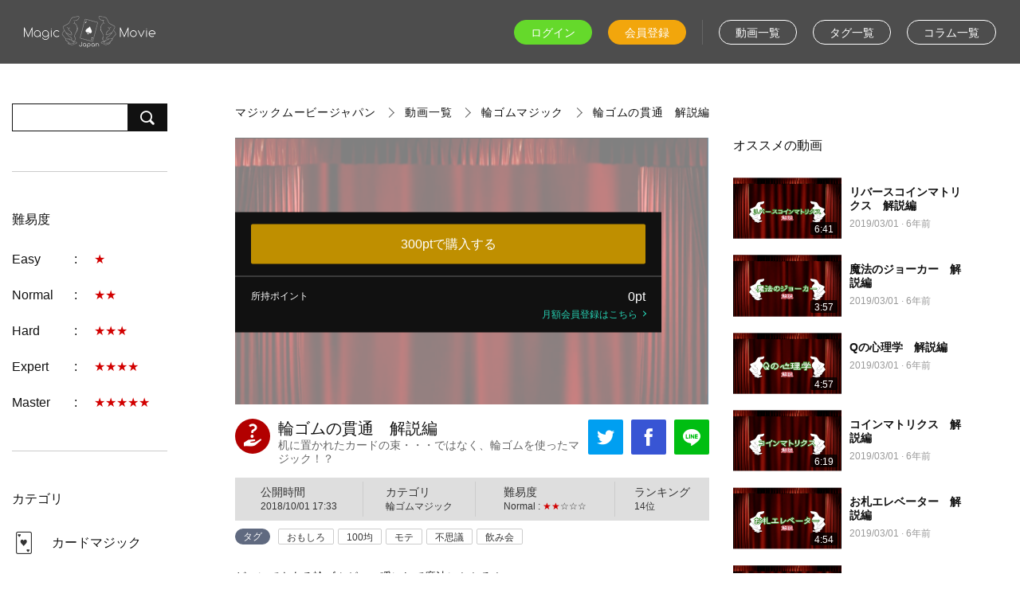

--- FILE ---
content_type: text/html; charset=UTF-8
request_url: https://magicmovie.jp/movie/52
body_size: 53113
content:
<!DOCTYPE html>
<html><head>
    <meta name="viewport" content="width=device-width, user-scalable=no, initial-scale=1, maximum-scale=1"/>
    <title>輪ゴムの貫通　解説編 - 輪ゴムマジック | マジック動画ならマジックムービージャパン【種明かし付き】</title> 
    <meta name="keywords" content="" /> 
    <meta name="description" content="輪ゴムマジック「輪ゴムの貫通　解説編」の動画ページです。どこにでもある輪ゴムが、一瞬にして魔法にかかる！
すぐにマスターできるのに、なかなか見破られない技をご覧あれ☆" /> 

    <link rel="apple-touch-icon" sizes="180x180" href="/favicon/apple-touch-icon.png">
    <link rel="icon" type="image/png" sizes="32x32" href="/favicon/favicon-32x32.png">
    <link rel="icon" type="image/png" sizes="16x16" href="/favicon/favicon-16x16.png">
    <link rel="manifest" href="/favicon/site.webmanifest">
    <link rel="mask-icon" href="/favicon/safari-pinned-tab.svg" color="#777777">
    <link rel="shortcut icon" href="/favicon/favicon.ico">
    <meta name="msapplication-TileColor" content="#111111">
    <meta name="msapplication-config" content="/favicon/browserconfig.xml">
    <meta name="theme-color" content="#ffffff">

    <link rel="stylesheet" href="/css/video-js.min.css">
    <link rel="stylesheet" href="/css/quality-selector.css">
    <link rel="stylesheet" href="/css/lity.css">
    <link rel="stylesheet" href="/css/webfont.css">
    <link rel="stylesheet" href="/css/common.css">
        <link rel="stylesheet" href="/css/contentsMain.css">
    <link rel="stylesheet" href="/css/jquery.fit-sidebar.css">

    <script type="text/javascript" src="/js/jquery.min.js"></script>
    <script type="text/javascript" src="/js/videojs-ie8.min.js"></script>
    <script type="text/javascript" src="/js/video.min.js"></script>
    <script type="text/javascript" src="/js/silvermine-videojs-quality-selector.min.js"></script>
    <script type="text/javascript" src="/js/lity.min.js"></script>
    <script type="text/javascript" src="/js/jquery.mobile.events.min.js"></script>
    <script type="text/javascript" src="/js/jquery.last-sidebar.min.js"></script>
    <script>
      $(function(){
        $('#containerSide').lastSidebar({
          itemTrigger: '#sideMenuBtn',
          align: 'left',
          speed: 300,
          breakPoint: 898
        });
      });
    </script>
    <script type="text/javascript" src="/js/jquery.fit-sidebar.js"></script>
    <script type="text/javascript">
      $(function() {
        $('#resultSide #sort').fitSidebar({
            wrapper : '#container',
            responsiveWidth : 899
        });
      });
    </script>

    <meta property="og:url"         content="https://magicmovie.jp/movie/52" /> 
    <meta property="og:type"        content="website" /> 
    <meta property="og:title"       content="輪ゴムの貫通　解説編" /> 
    <meta property="og:description" content="どこにでもある輪ゴムが、一瞬にして魔法にかかる！
すぐにマスターできるのに、なかなか見破られない技を" /> 
    <meta property="og:image"       content="https://magicmovie.jp/images/thumbnail/720x1280/3/6/36ba27d0c1d415b4da21974ad3515ae1.png" /> 
    <script> 
        window.twttr = (function(d, s, id) { 
        var js, fjs = d.getElementsByTagName(s)[0], 
            t = window.twttr || {}; 
        if (d.getElementById(id)) return t; 
        js = d.createElement(s); 
        js.id = id; 
        js.src = "https://platform.twitter.com/widgets.js"; 
        fjs.parentNode.insertBefore(js, fjs); 
 
        t._e = []; 
        t.ready = function(f) { 
            t._e.push(f); 
        }; 
 
        return t; 
        }(document, "script", "twitter-wjs")); 
    </script> 
    <!-- Google Tag Manager -->
    <script>(function(w,d,s,l,i){w[l]=w[l]||[];w[l].push({'gtm.start':
    new Date().getTime(),event:'gtm.js'});var f=d.getElementsByTagName(s)[0],
    j=d.createElement(s),dl=l!='dataLayer'?'&l='+l:'';j.async=true;j.src=
    'https://www.googletagmanager.com/gtm.js?id='+i+dl;f.parentNode.insertBefore(j,f);
    })(window,document,'script','dataLayer','GTM-TFS8LRC');</script>
    <!-- End Google Tag Manager -->
  </head>
  <body>
    <!-- Google Tag Manager (noscript) -->
    <noscript><iframe src="https://www.googletagmanager.com/ns.html?id=GTM-TFS8LRC"
    height="0" width="0" style="display:none;visibility:hidden"></iframe></noscript>
    <!-- End Google Tag Manager (noscript) -->
    <div id="fb-root"></div> 
    <script> 
    (function(d, s, id) { 
        var js, fjs = d.getElementsByTagName(s)[0]; 
        if (d.getElementById(id)) return; 
        js = d.createElement(s); js.id = id; 
        js.src = "https://connect.facebook.net/en_US/all.js#xfbml=1"; 
        fjs.parentNode.insertBefore(js, fjs); 
    }(document, 'script', 'facebook-jssdk'));
    </script>

    <header>
      <div id="header">

        <div id="logo">
          <a href="https://magicmovie.jp/">
            <img src="/images/common/logo.png" alt="マジックムービージャパン">
          </a>
        </div>

        <nav>
          <div id="headerNav">

            <div>
                              <ul class="headerNavList">
                  <li id="headerLogin">
                    <a href="/login">ログイン</a>
                  </li>
                  <li id="headerRegist">
                    <a href="/register">会員登録</a>
                  </li>
                </ul>
                          </div>

            <div class="mediaHidden">
              <ul class="headerNavList">
                <li>
                  <a href="/movies">動画一覧</a>
                </li>
                <li>
                  <a href="/tags">タグ一覧</a>
                </li>
                <li>
                  <a href="/column">コラム一覧</a>
                </li>
              </ul>
            </div>

            
          </div>
        </nav>

      </div>
    </header>

    <main>
      <div id="container">

        <a id="sideMenuBtn">メニュー</a>

        <!-- サイドバーは views/shared にあります -->
        <div id="containerSide" class="lastSidebar">
          <div class="sideContents">
  <div class="searchForm">
    <form action="/movies" method="get">
      <input type="text" name="keyword" value="">
      <button type="submit">検索</button>
    </form>
  </div>
</div>
<div class="sideContents mediaVisible">
  <ul id="movieList">
    <li>
      <a href="/movies">動画一覧</a>
    </li>
    <li>
      <a href="/tags">タグ一覧</a>
    </li>
      </ul>
</div>
<div class="sideContents">
  <h2>難易度</h2>
  <ul id="levelList">
          <li>
        <dl class="levelItem">
          <dt>
            Easy          </dt>
          <dd>
            <a href="/movies?difficulty=1">
              ★            </a>
          </dd>
        </dl>
      </li>
          <li>
        <dl class="levelItem">
          <dt>
            Normal          </dt>
          <dd>
            <a href="/movies?difficulty=2">
              ★★            </a>
          </dd>
        </dl>
      </li>
          <li>
        <dl class="levelItem">
          <dt>
            Hard          </dt>
          <dd>
            <a href="/movies?difficulty=3">
              ★★★            </a>
          </dd>
        </dl>
      </li>
          <li>
        <dl class="levelItem">
          <dt>
            Expert          </dt>
          <dd>
            <a href="/movies?difficulty=4">
              ★★★★            </a>
          </dd>
        </dl>
      </li>
          <li>
        <dl class="levelItem">
          <dt>
            Master          </dt>
          <dd>
            <a href="/movies?difficulty=5">
              ★★★★★            </a>
          </dd>
        </dl>
      </li>
      </ul>
</div>
<div class="sideContents">
  <h2>カテゴリ</h2>
  <ul id="categoryList">
          <li class="categoryIcon01">
        <a href="/movies?category=1">
          カードマジック        </a>
      </li>
          <li class="categoryIcon02">
        <a href="/movies?category=2">
          コインマジック        </a>
      </li>
          <li class="categoryIcon03">
        <a href="/movies?category=3">
          お札マジック        </a>
      </li>
          <li class="categoryIcon04">
        <a href="/movies?category=4">
          輪ゴムマジック        </a>
      </li>
          <li class="categoryIcon08">
        <a href="/movies?category=8">
          その他のマジック        </a>
      </li>
          <li class="categoryIcon09">
        <a href="/movies?category=9">
          コップマジック        </a>
      </li>
          <li class="categoryIcon10">
        <a href="/movies?category=10">
          マッチ箱マジック        </a>
      </li>
      </ul>
</div>        </div>

        <!-- maincontent -->
        <div id="containerMain">
          <!-- パンくず -->
  <ol id="breadCrumbs" class="path" itemscope itemtype="http://schema.org/BreadcrumbList">
              <li itemprop="itemListElement" itemscope itemtype="http://schema.org/ListItem">
                  <a itemprop="item" href="/" itemtype="http://schema.org/Thing">
            <span itemprop="name">
              マジックムービージャパン            </span>
          </a>
                <meta itemprop="position" content="1" />
      </li>
          <li itemprop="itemListElement" itemscope itemtype="http://schema.org/ListItem">
                  <a itemprop="item" href="/movies" itemtype="http://schema.org/Thing">
            <span itemprop="name">
              動画一覧            </span>
          </a>
                <meta itemprop="position" content="2" />
      </li>
          <li itemprop="itemListElement" itemscope itemtype="http://schema.org/ListItem">
                  <a itemprop="item" href="/movies?category=4" itemtype="http://schema.org/Thing">
            <span itemprop="name">
              輪ゴムマジック            </span>
          </a>
                <meta itemprop="position" content="3" />
      </li>
          <li itemprop="itemListElement" itemscope itemtype="http://schema.org/ListItem">
                  <a itemprop="item" href="/movie/52" itemtype="http://schema.org/Thing">
            <span itemprop="name">
              輪ゴムの貫通　解説編            </span>
          </a>
                <meta itemprop="position" content="4" />
      </li>
      </ol>


<div id="movieContainer">


  <!-- 動画メイン -->
  <div id="movieMain">



    <!-- 動画 -->
    <div id="movieContents">

      <div id="moviePlayer" class="playBtn">
        
          <img src="https://magicmovie.jp/images/thumbnail/360x640/3/6/36ba27d0c1d415b4da21974ad3515ae1.png" />
          <div class="movieBuy">
            <div class="moviePoint">

                            <!-- 未ログイン -->

                <a href="/register?movie_id=52">
                  300ptで購入する
                </a>

              
            </div>
            <div>

              <dl class="holdPoint">
                <dt>所持ポイント</dt>
                <dd>
                    0pt
                </dd>
              </dl>

              <div class="holdPointPlus">

                                <!-- 未ログイン -->

                  <a href="/register">
                    月額会員登録はこちら
                  </a>

                
              </div>

            </div>
          </div>

              </div>

      <div id="movieDetail">

        <div id="detailTitle" 
                      class="movieTrick">
          
         <h1>
           輪ゴムの貫通　解説編         </h1>

         <div id="detailSubtitle">
           机に置かれたカードの束・・・ではなく、輪ゴムを使ったマジック！？         </div>
        </div>

        <div id="shareList">
          <div id="shareBtn">
            <a href="#shareItem" data-lity="data-lity">
              シェア
            </a>
          </div>
          <div id="shareItem" class="lity-hide">
            <div id="shareTwitter">
              <a href="https://twitter.com/intent/tweet?text=%E8%BC%AA%E3%82%B4%E3%83%A0%E3%81%AE%E8%B2%AB%E9%80%9A%E3%80%80%E8%A7%A3%E8%AA%AC%E7%B7%A8&url=https://magicmovie.jp/movie/52">
                Tweet
              </a>
            </div>
            <div id="shareFacebook">
              <a href="http://www.facebook.com/share.php?u=https://magicmovie.jp/movie/52" >
                Facebook
              </a>
            </div>
            <div id="shareLINE">
              <a href="http://line.me/R/msg/text/?輪ゴムの貫通　解説編%0D%0Ahttps://magicmovie.jp/movie/52">
                LINEで送る
              </a>
            </div>
          </div>
        </div>

        <div id="detailTable">
          <div>

            <dl class="detailTableData">
              <dt>公開時間</dt>
              <dd>
                2018/10/01 17:33              </dd>
            </dl>

          </div>
          <div>

            <dl class="detailTableData">
              <dt>カテゴリ</dt>
              <dd>
                <a href="/movies?category=4">
                  輪ゴムマジック                </a>
              </dd>
            </dl>

          </div>
          <div>

            <dl class="detailTableData">
              <dt>難易度</dt>
              <dd>
                <a href="/movies?difficulty=2">
                  Normal : <span>★★</span>☆☆☆                </a>
              </dd>
            </dl>

          </div>
          <div>

            <dl class="detailTableData">
              <dt>ランキング</dt>
              <dd>
                <a href="/movies?type=premium&sort=ranking">
                  14位
                </a>
              </dd>
            </dl>

          </div>
        </div>

        <dl id="detailTag">
          <dt>タグ</dt>
          <dd>
            <ul id="detailTagList">
                            <li>
                <a href="/movies?tag=1">
                  おもしろ                </a>
              </li>
                            <li>
                <a href="/movies?tag=2">
                  100均                </a>
              </li>
                            <li>
                <a href="/movies?tag=3">
                  モテ                </a>
              </li>
                            <li>
                <a href="/movies?tag=4">
                  不思議                </a>
              </li>
                            <li>
                <a href="/movies?tag=5">
                  飲み会                </a>
              </li>
                          </ul>
          </dd>
        </dl>

        <div id="detailText">

          <p>
            どこにでもある輪ゴムが、一瞬にして魔法にかかる！<br />
すぐにマスターできるのに、なかなか見破られない技をご覧あれ☆          </p>

                      <div class="magicianName">
              マジシャン : 
              <a href="/magician/index/1">
                Ryu-ka              </a>
            </div>
          
                      <div class="assistantName">
              アシスタント : 紅葉 のあ（JOY VAN CREW）            </div>
          
        </div>

      </div>

      
        <div class="prevBtn">
          <a href="/movie/51">
            元の動画を見る
          </a>
        </div>

      
    </div>



    <!-- 動画ランキング -->
    <div class="mainContents">
      <div id="rankContents">

                    <h2>種明かし動画ランキング</h2>
        
        <ol id="rankList">
                    <li class="rankItem">
            <div>

              <div class="ranking">

                <div class="rankNumber01">
                  1                </div>

                                  <div class="rankUp">
                    up
                  </div>
                
              </div>

              <div class="movieThumb">
                <a href="/movie/94">
                  <img src="https://magicmovie.jp/images/thumbnail/272x480/d/7/d77596d1160551555bb63441e5ba52cb.png" />                </a>
                <span class="movieTime">
                  4:52                </span> 
              </div>

            </div>
            <div class="movieItemDetail">

              <div class="movieUpload">
                                <span>
                  2019/03/01                </span>
                &middot;
                <span class="video-time" datetime="2019-03-01 12:00:00"></span>
              </div>

              <div class="movieCategoly">
                <a href="/movies?category=1">
                  カードマジック                </a>
              </div>

              <h3 class="movieTitle">
                <a href="/movie/94">
                  2カードモンテ　解説編                </a>
              </h3>

              <dl class="movieLevel">
                <dt>難易度</dt>
                <dd>
                  <a href="/movies?difficulty=1">
                    <span>★</span>☆☆☆☆                  </a>
                </dd>
              </dl>

              <ul class="movieTag">
                                <li>
                  <a href="/movies?tag=1">
                    おもしろ                  </a>
                </li>
                                <li>
                  <a href="/movies?tag=2">
                    100均                  </a>
                </li>
                                <li>
                  <a href="/movies?tag=3">
                    モテ                  </a>
                </li>
                                <li>
                  <a href="/movies?tag=4">
                    不思議                  </a>
                </li>
                              </ul>

              <p class="movieText">
                2枚のカードがあっという間に入れ替わる？シンプルだからこそ驚くマジックです！              </p>

            </div>
          </li>
                    <li class="rankItem">
            <div>

              <div class="ranking">

                <div class="rankNumber02">
                  2                </div>

                                  <div class="rankUp">
                    up
                  </div>
                
              </div>

              <div class="movieThumb">
                <a href="/movie/58">
                  <img src="https://magicmovie.jp/images/thumbnail/272x480/6/7/67c19b10a1ef32309364730cb96cfbf8.png" />                </a>
                <span class="movieTime">
                  5:00                </span> 
              </div>

            </div>
            <div class="movieItemDetail">

              <div class="movieUpload">
                                <span>
                  2018/10/01                </span>
                &middot;
                <span class="video-time" datetime="2018-10-01 12:28:45"></span>
              </div>

              <div class="movieCategoly">
                <a href="/movies?category=1">
                  カードマジック                </a>
              </div>

              <h3 class="movieTitle">
                <a href="/movie/58">
                  王様の絨毯　解説編                </a>
              </h3>

              <dl class="movieLevel">
                <dt>難易度</dt>
                <dd>
                  <a href="/movies?difficulty=3">
                    <span>★★★</span>☆☆                  </a>
                </dd>
              </dl>

              <ul class="movieTag">
                                <li>
                  <a href="/movies?tag=2">
                    100均                  </a>
                </li>
                                <li>
                  <a href="/movies?tag=3">
                    モテ                  </a>
                </li>
                                <li>
                  <a href="/movies?tag=4">
                    不思議                  </a>
                </li>
                                <li>
                  <a href="/movies?tag=5">
                    飲み会                  </a>
                </li>
                              </ul>

              <p class="movieText">
                綺麗に並べられた16枚のトランプ。<br />
お客様の要望通りに自由にたたんでいくにも関わらず、最後にはあっ...              </p>

            </div>
          </li>
                    <li class="rankItem">
            <div>

              <div class="ranking">

                <div class="rankNumber03">
                  3                </div>

                                  <div class="rankUp">
                    up
                  </div>
                
              </div>

              <div class="movieThumb">
                <a href="/movie/96">
                  <img src="https://magicmovie.jp/images/thumbnail/272x480/0/e/0eb2d20228e91c79ae99de611759dd56.png" />                </a>
                <span class="movieTime">
                  5:43                </span> 
              </div>

            </div>
            <div class="movieItemDetail">

              <div class="movieUpload">
                                <span>
                  2019/03/01                </span>
                &middot;
                <span class="video-time" datetime="2019-03-01 12:00:00"></span>
              </div>

              <div class="movieCategoly">
                <a href="/movies?category=1">
                  カードマジック                </a>
              </div>

              <h3 class="movieTitle">
                <a href="/movie/96">
                  21 -Twenty one- 解説編                </a>
              </h3>

              <dl class="movieLevel">
                <dt>難易度</dt>
                <dd>
                  <a href="/movies?difficulty=2">
                    <span>★★</span>☆☆☆                  </a>
                </dd>
              </dl>

              <ul class="movieTag">
                                <li>
                  <a href="/movies?tag=1">
                    おもしろ                  </a>
                </li>
                                <li>
                  <a href="/movies?tag=2">
                    100均                  </a>
                </li>
                                <li>
                  <a href="/movies?tag=3">
                    モテ                  </a>
                </li>
                                <li>
                  <a href="/movies?tag=4">
                    不思議                  </a>
                </li>
                                <li>
                  <a href="/movies?tag=5">
                    飲み会                  </a>
                </li>
                              </ul>

              <p class="movieText">
                やり方を覚えたら特殊なテクニックは必要なし！簡単なのにかっこよく決まるマジックです♪              </p>

            </div>
          </li>
                    <li class="rankItem">
            <div>

              <div class="ranking">

                <div class="rankNumber04">
                  4                </div>

                                  <div class="rankUp">
                    up
                  </div>
                
              </div>

              <div class="movieThumb">
                <a href="/movie/36">
                  <img src="https://magicmovie.jp/images/thumbnail/272x480/3/2/3254aae7109bcd22475bcab6b5abfb62.png" />                </a>
                <span class="movieTime">
                  3:33                </span> 
              </div>

            </div>
            <div class="movieItemDetail">

              <div class="movieUpload">
                                <span>
                  2018/07/04                </span>
                &middot;
                <span class="video-time" datetime="2018-07-04 11:14:41"></span>
              </div>

              <div class="movieCategoly">
                <a href="/movies?category=10">
                  マッチ箱マジック                </a>
              </div>

              <h3 class="movieTitle">
                <a href="/movie/36">
                  マッチ箱イリュージョン　解説編                </a>
              </h3>

              <dl class="movieLevel">
                <dt>難易度</dt>
                <dd>
                  <a href="/movies?difficulty=3">
                    <span>★★★</span>☆☆                  </a>
                </dd>
              </dl>

              <ul class="movieTag">
                                <li>
                  <a href="/movies?tag=1">
                    おもしろ                  </a>
                </li>
                                <li>
                  <a href="/movies?tag=3">
                    モテ                  </a>
                </li>
                                <li>
                  <a href="/movies?tag=4">
                    不思議                  </a>
                </li>
                                <li>
                  <a href="/movies?tag=5">
                    飲み会                  </a>
                </li>
                              </ul>

              <p class="movieText">
                なんの変哲もないただのマッチ棒。しかし、軽く手にかざすとそこには・・・！？<br />
2パターンで展開できる...              </p>

            </div>
          </li>
                    <li class="rankItem">
            <div>

              <div class="ranking">

                <div class="rankNumber05">
                  5                </div>

                                  <div class="rankDown">
                    down
                  </div>
                
              </div>

              <div class="movieThumb">
                <a href="/movie/102">
                  <img src="https://magicmovie.jp/images/thumbnail/272x480/3/9/3901fcd1c2139d980e2401d2ff1a0abf.png" />                </a>
                <span class="movieTime">
                  3:08                </span> 
              </div>

            </div>
            <div class="movieItemDetail">

              <div class="movieUpload">
                                <span>
                  2019/03/01                </span>
                &middot;
                <span class="video-time" datetime="2019-03-01 12:00:00"></span>
              </div>

              <div class="movieCategoly">
                <a href="/movies?category=1">
                  カードマジック                </a>
              </div>

              <h3 class="movieTitle">
                <a href="/movie/102">
                  エースアセンブリ　解説編                </a>
              </h3>

              <dl class="movieLevel">
                <dt>難易度</dt>
                <dd>
                  <a href="/movies?difficulty=3">
                    <span>★★★</span>☆☆                  </a>
                </dd>
              </dl>

              <ul class="movieTag">
                                <li>
                  <a href="/movies?tag=1">
                    おもしろ                  </a>
                </li>
                                <li>
                  <a href="/movies?tag=2">
                    100均                  </a>
                </li>
                                <li>
                  <a href="/movies?tag=3">
                    モテ                  </a>
                </li>
                                <li>
                  <a href="/movies?tag=4">
                    不思議                  </a>
                </li>
                                <li>
                  <a href="/movies?tag=5">
                    飲み会                  </a>
                </li>
                              </ul>

              <p class="movieText">
                確認したはずなのに騙される！パッと消えるカードにご注目！              </p>

            </div>
          </li>
                    <li class="rankItem">
            <div>

              <div class="ranking">

                <div class="rankNumber06">
                  6                </div>

                                  <div class="rankDown">
                    down
                  </div>
                
              </div>

              <div class="movieThumb">
                <a href="/movie/28">
                  <img src="https://magicmovie.jp/images/thumbnail/272x480/7/f/7fa1100bd0fe657415ff3a39a47cc5fe.png" />                </a>
                <span class="movieTime">
                  2:10                </span> 
              </div>

            </div>
            <div class="movieItemDetail">

              <div class="movieUpload">
                                <span>
                  2018/07/03                </span>
                &middot;
                <span class="video-time" datetime="2018-07-03 16:36:46"></span>
              </div>

              <div class="movieCategoly">
                <a href="/movies?category=1">
                  カードマジック                </a>
              </div>

              <h3 class="movieTitle">
                <a href="/movie/28">
                  メッセージカード　解説編                </a>
              </h3>

              <dl class="movieLevel">
                <dt>難易度</dt>
                <dd>
                  <a href="/movies?difficulty=3">
                    <span>★★★</span>☆☆                  </a>
                </dd>
              </dl>

              <ul class="movieTag">
                                <li>
                  <a href="/movies?tag=1">
                    おもしろ                  </a>
                </li>
                                <li>
                  <a href="/movies?tag=3">
                    モテ                  </a>
                </li>
                                <li>
                  <a href="/movies?tag=4">
                    不思議                  </a>
                </li>
                              </ul>

              <p class="movieText">
                普通のカードマジックとは一味違う！<br />
特別なカードで魅せる、女性に喜ばれるサプライズマジックです。              </p>

            </div>
          </li>
                    <li class="rankItem">
            <div>

              <div class="ranking">

                <div class="rankNumber07">
                  7                </div>

                                  <div class="rankDown">
                    down
                  </div>
                
              </div>

              <div class="movieThumb">
                <a href="/movie/16">
                  <img src="https://magicmovie.jp/images/thumbnail/272x480/5/2/52fbeb58e91f6e468c265283cd8714c6.png" />                </a>
                <span class="movieTime">
                  4:49                </span> 
              </div>

            </div>
            <div class="movieItemDetail">

              <div class="movieUpload">
                                <span>
                  2018/07/02                </span>
                &middot;
                <span class="video-time" datetime="2018-07-02 12:13:11"></span>
              </div>

              <div class="movieCategoly">
                <a href="/movies?category=1">
                  カードマジック                </a>
              </div>

              <h3 class="movieTitle">
                <a href="/movie/16">
                  ハートがいっぱい　解説編                </a>
              </h3>

              <dl class="movieLevel">
                <dt>難易度</dt>
                <dd>
                  <a href="/movies?difficulty=5">
                    <span>★★★★★</span>                  </a>
                </dd>
              </dl>

              <ul class="movieTag">
                                <li>
                  <a href="/movies?tag=1">
                    おもしろ                  </a>
                </li>
                                <li>
                  <a href="/movies?tag=3">
                    モテ                  </a>
                </li>
                                <li>
                  <a href="/movies?tag=4">
                    不思議                  </a>
                </li>
                              </ul>

              <p class="movieText">
                あなたの心もお見通しに。<br />
誰でもできちゃう簡単なメンタルマジック。<br />
これを極めればあなたもメンタ...              </p>

            </div>
          </li>
                    <li class="rankItem">
            <div>

              <div class="ranking">

                <div class="rankNumber08">
                  8                </div>

                                  <div class="rankDown">
                    down
                  </div>
                
              </div>

              <div class="movieThumb">
                <a href="/movie/100">
                  <img src="https://magicmovie.jp/images/thumbnail/272x480/6/6/666a8516e6f62ac2c178c0c5a6f2bc4a.png" />                </a>
                <span class="movieTime">
                  3:49                </span> 
              </div>

            </div>
            <div class="movieItemDetail">

              <div class="movieUpload">
                                <span>
                  2019/03/01                </span>
                &middot;
                <span class="video-time" datetime="2019-03-01 12:00:00"></span>
              </div>

              <div class="movieCategoly">
                <a href="/movies?category=1">
                  カードマジック                </a>
              </div>

              <h3 class="movieTitle">
                <a href="/movie/100">
                  インスタントエース　解説編                </a>
              </h3>

              <dl class="movieLevel">
                <dt>難易度</dt>
                <dd>
                  <a href="/movies?difficulty=2">
                    <span>★★</span>☆☆☆                  </a>
                </dd>
              </dl>

              <ul class="movieTag">
                                <li>
                  <a href="/movies?tag=1">
                    おもしろ                  </a>
                </li>
                                <li>
                  <a href="/movies?tag=2">
                    100均                  </a>
                </li>
                                <li>
                  <a href="/movies?tag=3">
                    モテ                  </a>
                </li>
                                <li>
                  <a href="/movies?tag=4">
                    不思議                  </a>
                </li>
                                <li>
                  <a href="/movies?tag=5">
                    飲み会                  </a>
                </li>
                              </ul>

              <p class="movieText">
                適当に入れたカードがあっという間に&hellip;！？スマートに見せるマジックです！              </p>

            </div>
          </li>
                    <li class="rankItem">
            <div>

              <div class="ranking">

                <div class="rankNumber09">
                  9                </div>

                                  <div class="rankUp">
                    up
                  </div>
                
              </div>

              <div class="movieThumb">
                <a href="/movie/98">
                  <img src="https://magicmovie.jp/images/thumbnail/272x480/e/7/e7570fb906f32dbcc733bf3758a04ad9.png" />                </a>
                <span class="movieTime">
                  5:48                </span> 
              </div>

            </div>
            <div class="movieItemDetail">

              <div class="movieUpload">
                                <span>
                  2019/03/01                </span>
                &middot;
                <span class="video-time" datetime="2019-03-01 12:00:00"></span>
              </div>

              <div class="movieCategoly">
                <a href="/movies?category=1">
                  カードマジック                </a>
              </div>

              <h3 class="movieTitle">
                <a href="/movie/98">
                  The Wave　解説編                </a>
              </h3>

              <dl class="movieLevel">
                <dt>難易度</dt>
                <dd>
                  <a href="/movies?difficulty=2">
                    <span>★★</span>☆☆☆                  </a>
                </dd>
              </dl>

              <ul class="movieTag">
                                <li>
                  <a href="/movies?tag=1">
                    おもしろ                  </a>
                </li>
                                <li>
                  <a href="/movies?tag=2">
                    100均                  </a>
                </li>
                                <li>
                  <a href="/movies?tag=3">
                    モテ                  </a>
                </li>
                                <li>
                  <a href="/movies?tag=4">
                    不思議                  </a>
                </li>
                                <li>
                  <a href="/movies?tag=5">
                    飲み会                  </a>
                </li>
                              </ul>

              <p class="movieText">
                マジックというより超能力！？どんなカードでも当てられます！              </p>

            </div>
          </li>
                  </ol>

        <div class="moreBtn">
          <a href="/movies?type=premium&sort=ranking">
            ランキングへ
          </a>
        </div>

      </div>
    </div>


    <!-- マジックコラム -->
    <div class="mainContents">
      <h2 class="contentsIndex">マジックコラム</h2>

      <div id="columnList">

                    <div class="columnItem">
            <a href="https://magicdoor.jp/gw-campaign/">
                <img src="https://magicdoor.jp/magicdoor/wp-content/uploads/2024/08/magicdoor_yoko1.jpg">
                <div class="columnDetail">
                <h3>
                                        【お得】ゴールデンウィーク早割キャンペーン！                </h3>
                <div class="columnUpload">
                    2025-02-17                </div>
                <p class="columnText">
                    GW早割キャンペーン実施中！
ゴールデンウィーク期間中にマジシャン派遣をお考えの方へ、お得なキャンペ...                </p>
                </div>
            </a>
            </div>
                    <div class="columnItem">
            <a href="https://magicdoor.jp/christmas-party-what-to-do/">
                <img src="https://magicdoor.jp/magicdoor/wp-content/uploads/2023/10/image1.webp">
                <div class="columnDetail">
                <h3>
                                        クリスマスパーティーでなにをする？企画のアイデアや余興の具体例を紹介                </h3>
                <div class="columnUpload">
                    2024-11-02                </div>
                <p class="columnText">
                    クリスマスパーティーの幹事を任されたけれど、何をすれば良いのかわからない。
ゲームや飾り付けのアイ...                </p>
                </div>
            </a>
            </div>
                    <div class="columnItem">
            <a href="https://magicdoor.jp/magic-playing-cards/">
                <img src="https://magicdoor.jp/magicdoor/wp-content/uploads/2020/09/card-size1.webp">
                <div class="columnDetail">
                <h3>
                                        マジック用トランプおすすめ5選！マジシャンがよく使うトランプのブランドなど紹介                </h3>
                <div class="columnUpload">
                    2024-10-31                </div>
                <p class="columnText">
                    カードマジックをしてみたいと思ったとき、まず必要なのはマジックのしやすい専用のトランプです。
マジ...                </p>
                </div>
            </a>
            </div>
                    <div class="columnItem">
            <a href="https://magicdoor.jp/wedding-surprise-no-time/">
                <img src="https://magicdoor.jp/magicdoor/wp-content/uploads/2023/12/wedding-magic.webp">
                <div class="columnDetail">
                <h3>
                                        結婚式のサプライズの準備時間がない！友人・家族・新郎からの演出アイデア13選                </h3>
                <div class="columnUpload">
                    2024-09-19                </div>
                <p class="columnText">
                    結婚式は、人生最高の幸せを感じられる特別な日です。
しかし「親友を喜ばせたい！」「新郎新婦にとびき...                </p>
                </div>
            </a>
            </div>
        
      </div>

      <div class="moreBtn">
        <a href="#">もっと読む</a>
      </div>

    </div>

  </div>



  <!-- レコメンド -->
  <div id="movieSide">
    <div id="recommendList">
      <h3>オススメの動画</h3>

            <div class="recommendItem">
        <a href="/movie/112">

          <div class="movieThumb">
            <img src="https://magicmovie.jp/images/thumbnail/272x480/f/c/fc2a0de913b2ad91926b07bbfe02abdb.png" alt="リバースコインマトリクス　解説編" title="リバースコインマトリクス　解説編" />            <span class="movieTime">
              6:41            </span>
          </div>

          <div class="recommendItemDetail">
            <h4 class="movieTitle">
              リバースコインマトリクス　解説編            </h4>
            <div class="movieUpload">
              <span>
                2019/03/01              </span>
              &middot;
              <span class="video-time" datetime="2019-03-01 12:00:00"></span>
            </div>
          </div>

        </a>
      </div>
            <div class="recommendItem">
        <a href="/movie/110">

          <div class="movieThumb">
            <img src="https://magicmovie.jp/images/thumbnail/272x480/0/a/0aca3edab1a9ed649368656be8f7f27b.png" alt="魔法のジョーカー　解説編" title="魔法のジョーカー　解説編" />            <span class="movieTime">
              3:57            </span>
          </div>

          <div class="recommendItemDetail">
            <h4 class="movieTitle">
              魔法のジョーカー　解説編            </h4>
            <div class="movieUpload">
              <span>
                2019/03/01              </span>
              &middot;
              <span class="video-time" datetime="2019-03-01 12:00:00"></span>
            </div>
          </div>

        </a>
      </div>
            <div class="recommendItem">
        <a href="/movie/108">

          <div class="movieThumb">
            <img src="https://magicmovie.jp/images/thumbnail/272x480/0/8/08e8e477449faf90f6fed03517e8832f.png" alt="Qの心理学　解説編" title="Qの心理学　解説編" />            <span class="movieTime">
              4:57            </span>
          </div>

          <div class="recommendItemDetail">
            <h4 class="movieTitle">
              Qの心理学　解説編            </h4>
            <div class="movieUpload">
              <span>
                2019/03/01              </span>
              &middot;
              <span class="video-time" datetime="2019-03-01 12:00:00"></span>
            </div>
          </div>

        </a>
      </div>
            <div class="recommendItem">
        <a href="/movie/106">

          <div class="movieThumb">
            <img src="https://magicmovie.jp/images/thumbnail/272x480/f/7/f7ff8434dd4e9da882cbe467c642b77a.png" alt="コインマトリクス　解説編" title="コインマトリクス　解説編" />            <span class="movieTime">
              6:19            </span>
          </div>

          <div class="recommendItemDetail">
            <h4 class="movieTitle">
              コインマトリクス　解説編            </h4>
            <div class="movieUpload">
              <span>
                2019/03/01              </span>
              &middot;
              <span class="video-time" datetime="2019-03-01 12:00:00"></span>
            </div>
          </div>

        </a>
      </div>
            <div class="recommendItem">
        <a href="/movie/104">

          <div class="movieThumb">
            <img src="https://magicmovie.jp/images/thumbnail/272x480/f/3/f36921b7051aab9518417dfbc156ecd3.png" alt="お札エレベーター　解説編" title="お札エレベーター　解説編" />            <span class="movieTime">
              4:54            </span>
          </div>

          <div class="recommendItemDetail">
            <h4 class="movieTitle">
              お札エレベーター　解説編            </h4>
            <div class="movieUpload">
              <span>
                2019/03/01              </span>
              &middot;
              <span class="video-time" datetime="2019-03-01 12:00:00"></span>
            </div>
          </div>

        </a>
      </div>
            <div class="recommendItem">
        <a href="/movie/102">

          <div class="movieThumb">
            <img src="https://magicmovie.jp/images/thumbnail/272x480/3/9/3901fcd1c2139d980e2401d2ff1a0abf.png" alt="エースアセンブリ　解説編" title="エースアセンブリ　解説編" />            <span class="movieTime">
              3:08            </span>
          </div>

          <div class="recommendItemDetail">
            <h4 class="movieTitle">
              エースアセンブリ　解説編            </h4>
            <div class="movieUpload">
              <span>
                2019/03/01              </span>
              &middot;
              <span class="video-time" datetime="2019-03-01 12:00:00"></span>
            </div>
          </div>

        </a>
      </div>
            <div class="recommendItem">
        <a href="/movie/100">

          <div class="movieThumb">
            <img src="https://magicmovie.jp/images/thumbnail/272x480/6/6/666a8516e6f62ac2c178c0c5a6f2bc4a.png" alt="インスタントエース　解説編" title="インスタントエース　解説編" />            <span class="movieTime">
              3:49            </span>
          </div>

          <div class="recommendItemDetail">
            <h4 class="movieTitle">
              インスタントエース　解説編            </h4>
            <div class="movieUpload">
              <span>
                2019/03/01              </span>
              &middot;
              <span class="video-time" datetime="2019-03-01 12:00:00"></span>
            </div>
          </div>

        </a>
      </div>
            <div class="recommendItem">
        <a href="/movie/98">

          <div class="movieThumb">
            <img src="https://magicmovie.jp/images/thumbnail/272x480/e/7/e7570fb906f32dbcc733bf3758a04ad9.png" alt="The Wave　解説編" title="The Wave　解説編" />            <span class="movieTime">
              5:48            </span>
          </div>

          <div class="recommendItemDetail">
            <h4 class="movieTitle">
              The Wave　解説編            </h4>
            <div class="movieUpload">
              <span>
                2019/03/01              </span>
              &middot;
              <span class="video-time" datetime="2019-03-01 12:00:00"></span>
            </div>
          </div>

        </a>
      </div>
            <div class="recommendItem">
        <a href="/movie/96">

          <div class="movieThumb">
            <img src="https://magicmovie.jp/images/thumbnail/272x480/0/e/0eb2d20228e91c79ae99de611759dd56.png" alt="21 -Twenty one- 解説編" title="21 -Twenty one- 解説編" />            <span class="movieTime">
              5:43            </span>
          </div>

          <div class="recommendItemDetail">
            <h4 class="movieTitle">
              21 -Twenty one- 解説編            </h4>
            <div class="movieUpload">
              <span>
                2019/03/01              </span>
              &middot;
              <span class="video-time" datetime="2019-03-01 12:00:00"></span>
            </div>
          </div>

        </a>
      </div>
            <div class="recommendItem">
        <a href="/movie/94">

          <div class="movieThumb">
            <img src="https://magicmovie.jp/images/thumbnail/272x480/d/7/d77596d1160551555bb63441e5ba52cb.png" alt="2カードモンテ　解説編" title="2カードモンテ　解説編" />            <span class="movieTime">
              4:52            </span>
          </div>

          <div class="recommendItemDetail">
            <h4 class="movieTitle">
              2カードモンテ　解説編            </h4>
            <div class="movieUpload">
              <span>
                2019/03/01              </span>
              &middot;
              <span class="video-time" datetime="2019-03-01 12:00:00"></span>
            </div>
          </div>

        </a>
      </div>
      
    </div>
  </div>



<script src="/js/timeago.min.js"></script>
<script src="/js/timeago.locales.min.js"></script>
<script>
    $(function() {
        
        var timeagoInstance = timeago();
        var nodes = document.querySelectorAll('.video-time');
        // use render method to render nodes in real time
        timeagoInstance.render(nodes, 'ja');
    })
</script>

<!-- SNSシェアーボタン -->
<script src="https://d.line-scdn.net/r/web/social-plugin/js/thirdparty/loader.min.js" async="async" defer="defer"></script>
<!-- SNSシェアーボタン -->



</div>
        </div>

      </div>
    </main>

    <footer>
      <div id="footer">
        <div id="footerInner">
          <div>

            <ul class="footerItemColumn01">
              <li>
                <a href="/movies">動画一覧</a>
              </li>
              <li>
                <a href="/tags">タグ一覧</a>
              </li>
              <li>
                <a href="/column">コラム一覧</a>
              </li>
            </ul>

            <ul class="footerItemColumn02">
              <li>
                <a href="/index/agreement">利用規約</a>
              </li>
              <li>
                <a href="/index/law">特定商取引法に基づく表示</a>
              </li>
              <li>
                <a href="/index/privacy">プライバシーポリシー</a>
              </li>
              <li>
                <a href="/index/faq">よくある質問</a>
              </li>
              <li>
                <a href="/inquiry">お問い合わせ</a>
              </li>
                          </ul>

            <ul class="footerItemColumn01">
                              <li>
                  <a href="/register">会員登録</a>
                </li>
                <li>
                  <a href="/login">ログイン</a>
                </li>
                          </ul>

          </div>
          <div>

            <ul id="snsList">
              <li id="snsTwitter">
                <a href="https://twitter.com/MagicMovieJapan">twitter</a>
              </li>
              <li id="snsFacebook">
                <a href="https://www.facebook.com/magicmoviejapan/">facebook</a>
              </li>
            </ul>

          </div>
        </div>
      </div>

      <div id="copyright">
        <small>Copyright (C) 2026 IBG Media. All Rights Reserved.</small>
      </div>
    </footer>
  </body>
</html>


--- FILE ---
content_type: text/css
request_url: https://magicmovie.jp/css/webfont.css
body_size: 1881
content:
@font-face {
  font-family: 'icomoon';
  src:  url('/fonts/icomoon.eot?5n0fcd');
  src:  url('/fonts/icomoon.eot?5n0fcd#iefix') format('embedded-opentype'),
    url('/fonts/icomoon.ttf?5n0fcd') format('truetype'),
    url('/fonts/icomoon.woff?5n0fcd') format('woff'),
    url('/fonts/icomoon.svg?5n0fcd#icomoon') format('svg');
  font-weight: normal;
  font-style: normal;
}

[class^="icon-"]:before ,
[class*=" icon-"]:before {
  /* use !important to prevent issues with browser extensions that change fonts */
  font-family: 'icomoon' !important;
  speak: none;
  font-style: normal;
  font-weight: normal;
  font-variant: normal;
  text-transform: none;
  line-height: 1;

  /* Better Font Rendering =========== */
  -webkit-font-smoothing: antialiased;
  -moz-osx-font-smoothing: grayscale;
}


.icon-match:before {
  content: "\e918";
}
.icon-cup:before {
  content: "\e917";
}
.icon-share:before {
  content: "\e916";
}
.icon-trick:before {
  content: "\e900";
}
.icon-magic:before {
  content: "\e901";
}
.icon-line:before {
  content: "\e902";
}
.icon-instagram:before {
  content: "\e903";
}
.icon-facebook:before {
  content: "\e904";
}
.icon-twitter:before {
  content: "\e905";
}
.icon-stay:before {
  content: "\e906";
}
.icon-down:before {
  content: "\e907";
}
.icon-up:before {
  content: "\e908";
}
.icon-other:before {
  content: "\e909";
}
.icon-rope:before {
  content: "\e90a";
}
.icon-smartphone:before {
  content: "\e90b";
}
.icon-linking:before {
  content: "\e90c";
}
.icon-band:before {
  content: "\e90d";
}
.icon-bill:before {
  content: "\e90e";
}
.icon-coin:before {
  content: "\e90f";
}
.icon-card:before {
  content: "\e910";
}
.icon-search:before {
  content: "\e911";
}
.icon-mypage:before {
  content: "\e912";
}
.icon-regist:before {
  content: "\e913";
}
.icon-logout:before {
  content: "\e914";
}
.icon-login:before {
  content: "\e915";
}


--- FILE ---
content_type: text/css
request_url: https://magicmovie.jp/css/common.css
body_size: 18131
content:
@charset "utf-8";

* {
  font-family: "メイリオ", Meiryo, Osaka, "ヒラギノ角ゴ Pro W3", "Hiragino Kaku Gothic Pro", "ＭＳ Ｐゴシック", "MS PGothic", sans-serif;
  font-weight: normal;
  text-size-adjust: 100%;
  -webkit-text-size-adjust: 100%;
     -moz-text-size-adjust: 100%;
       -o-text-size-adjust: 100%;
  text-decoration: none;
  word-break: break-all;
  word-wrap: break-word;
  margin: 0;
  padding: 0;
  border: none;
  outline: none;
  list-style-type: none;
  box-sizing: border-box;
  -webkit-box-sizing: border-box;
     -moz-box-sizing: border-box;
       -o-box-sizing: border-box;
}


body {
  color: #111;
  font-size: 10px;
  line-height: 1.25;
  vertical-align: baseline;
  background-color: #fff;
}



/* -----------------------------------
header
 */
#header {
  text-align: center;
  background-color: #4d4d4d;
  width: 100%;
  padding: 20px 30px;
  overflow: hidden;
  position: fixed;
  z-index: 9970;
}
@media screen and (max-width: 898px) {
  #header {
    padding-left: 90px;
  }
}
@media screen and (max-width: 539px) {
  #header {
    padding: 15px;
    padding-left: 70px;
  }
}
/* -------------------------------- */



/* -----------------------------------
ロゴ
 */
#logo {
  float: left;
}
@media screen and (max-width: 503px) {
  #logo {
    margin: 1.5px 0;
  }
}
@media screen and (max-width: 359px) {
  #logo {
    width: 135px;
    margin: 3px 0;
  }
}

#logo img {
  vertical-align: middle;
  width: 100%;
  max-width: 165px;
}
/* -------------------------------- */



/* -----------------------------------
ナビゲ－ション
 */
#headerNav {
  letter-spacing: -.4em;
  margin: 4.5px 0;
  float: right;
}
@media screen and (max-width: 503px) {
  #headerNav {
    margin: 0;
  }
}

#headerNav > div {
  vertical-align: middle;
  letter-spacing: normal;
  display: inline-block;
}

#headerNav > div + div {
  margin-left: 20px;
  padding-left: 20px;
  border-left: solid 1px #666;
}

@media screen and (max-width: 898px) {
  #headerNav > div + div {
    margin-left: 10px;
    padding-left: 0;
    border-left: none;
  }
}

/* -------------------------------- */



/* -----------------------------------
ナビゲ－ション メニューリスト
 */
.headerNavList {
  letter-spacing: -.4em;
}

.headerNavList li {
  letter-spacing: normal;
  display: inline-block;
}

.headerNavList li + li {
  margin-left: 20px;
}
@media screen and (max-width: 898px) {
  .headerNavList li + li {
    margin-left: 10px;
  }
}

/* ナビゲ－ション リンク */
#headerNav a {
  color: #fff;
  font-size: 14px;
  text-align: center;
  padding: 7px 20px 5px;
  display: block;
  border: solid 1px #fff;
  border-radius: 50px;
  -webkit-border-radius: 50px;
     -moz-border-radius: 50px;
       -o-border-radius: 50px;
}
@media screen and (max-width: 503px) {
  #headerNav a {
    text-indent: 100%;
    white-space: nowrap;
    width: 40px;
    height: 40px;
    padding: 0;
    overflow: hidden;
    position: relative;
  }
  #headerNav a:before {
    font-family: 'icomoon';
    font-size: 24px;
    text-align: center;
    text-indent: 0;
    line-height: 38px;
    display: block;
    position: absolute;
    top: 0;
    bottom: 0;
    left:0;
    right: 0;
  }
}
@media screen and (max-width: 359px) {
  #headerNav a {
    width: 35px;
    height: 35px;
  }
  #headerNav a:before {
    font-size: 20px;
    line-height: 33px;
  }
}


#headerNav a:hover {
  opacity: .75;
  filter: alpha(opacity=75);
  -ms-filter: alpha(opacity=75);
}


/* ログイン */
#headerLogin a {
  background-color: #65d92b;
  border-color: #65d92b;
}
@media screen and (max-width: 503px) {
  #headerLogin a:before {
    content: "\e915";
    padding-right: .15em;
  }
}
@media screen and (max-width: 359px) {
  #headerLogin a:before {
    padding-right: .1em;
  }
}

/* ログアウト */
#headerLogout a {
  background-color: #2bbbd9;
  border-color: #2bbbd9;
}
@media screen and (max-width: 503px) {
  #headerLogout a:before {
    content: "\e914";
    padding-left: .15em;
  }
}
@media screen and (max-width: 359px) {
  #headerLogout a:before {
    padding-left: .175em;
  }
}

/* 会員登録 */
#headerRegist a {
  background-color: #f2a60c;
  border-color: #f2a60c;
}
@media screen and (max-width: 503px) {
  #headerRegist a:before {
    content: "\e913";
  }
}

/* マイページ */
@media screen and (max-width: 503px) {
  #headerMypage a:before {
    content: "\e912";
    font-size: 32px;
    line-height: 45px;
  }
}
@media screen and (max-width: 359px) {
  #headerMypage a:before {
    font-size: 26px;
    line-height: 40px;
  }
}
/* -------------------------------- */



/* -----------------------------------
サイドメニュー用ボタン 898pxから表示
 */
#sideMenuBtn {
  display: none;

  text-indent: 100%;
  white-space: nowrap;
  overflow: hidden;
  background-color: transparent;
  width: 30px;
  height: 25px;
  margin: 27.5px 0;
  position: fixed;
  top: 0;
  left: 30px;
  z-index: 9990;
  transition: all .3s;
  -webkit-transition: all .3s;
     -moz-transition: all .3s;
       -o-transition: all .3s;
}
@media screen and (max-width: 898px) {
  #sideMenuBtn {
    display: block;
  }
}
@media screen and (max-width: 539px) {
  #sideMenuBtn {
    margin: 22.5px 0;
    left: 20px;
  }
}
@media screen and (max-width: 503px) {
  #sideMenuBtn {
    margin: 24px 0;
  }
}
@media screen and (max-width: 359px) {
  #sideMenuBtn {
    margin: 22px 0;
  }
}

#sideMenuBtn:before,
#sideMenuBtn:after {
  content: " ";
  position: absolute;
  top: 0;
  bottom: 0;
  left: 0;
  right: 0;
}

#sideMenuBtn:before {
  border-top: solid 3px #fff;
  border-bottom: solid 3px #fff;
}

#sideMenuBtn:after {
  height: 0;
  margin: auto 0;
  border-top: 3px solid #fff;
}

/* サイドメニューopen時 */
#sideMenuBtn.active {
  left: 270px;
}

#sideMenuBtn.active:before {
  border-bottom: none;
  transform: rotate(45deg) translateY(11px);
  -webkit-transform: rotate(45deg) translateY(11px);
     -moz-transform: rotate(45deg) translateY(11px);
       -o-transform: rotate(45deg) translateY(11px);
}

#sideMenuBtn.active:after {
  height: auto;
  margin: auto;
  transform: rotate(-45deg) translateY(11px);
  -webkit-transform: rotate(-45deg) translateY(11px);
     -moz-transform: rotate(-45deg) translateY(11px);
       -o-transform: rotate(-45deg) translateY(11px);
}

#sideMenuBtn:hover {
  cursor: pointer;
}
/* -------------------------------- */



/* -----------------------------------
表示・非表示
 */
/* 非表示 */
.mediaHidden {
  display: block;
}
@media screen and (max-width: 898px) {
  .mediaHidden {
    display: none !important;
  }
}

/* 表示 */
.mediaVisible {
  display: none;
}
@media screen and (max-width: 898px) {
  .mediaVisible {
    display: block;
  }
}
/* -------------------------------- */



/* -----------------------------------
container
 */
#container {
  padding-top: 80px;
  overflow: hidden;
}
@media screen and (max-width: 539px) {
  #container {
    padding-top: 70px;
  }
}
@media screen and (max-width: 503px) {
  #container {
    padding-top: 73px;
  }
}
@media screen and (max-width: 359px) {
  #container {
    padding-top: 69px;
  }
}

#containerSide {
  width: 225px;
  padding: 50px 15px;
  float: left;
}
@media screen and (max-width: 898px) {
  #containerSide {
    width: 250px;
    padding: 40px 15px 80px;
    left: -250px;
    float: none;
    overflow-x: hidden;
  }
}
@media screen and (min-width: 899px) {
  #containerSide[style] {
    display: block !important;
    left: 0 !important;
  }
}

#containerMain {
  margin-left: 225px;
  padding: 50px 100px;
  position: relative;
}
@media screen and (max-width: 1400px) {
  #containerMain {
    padding: 50px 85px;
  }
}
@media screen and (max-width: 1300px) {
  #containerMain {
    padding: 50px 70px;
  }
}
@media screen and (max-width: 1200px) {
  #containerMain {
    padding: 50px 55px;
  }
}
@media screen and (max-width: 1100px) {
  #containerMain {
    padding: 50px 40px;
  }
}
@media screen and (max-width: 1000px) {
  #containerMain {
    padding: 50px 25px;
  }
}
@media screen and (max-width: 900px) {
  #containerMain {
    padding: 50px 15px;
  }
}
@media screen and (max-width: 898px) {
  #containerMain {
    margin-left: 0;
    padding: 60px 0 40px;
  }
}
@media screen and (max-width: 425px) {
  #containerMain {
    padding: 60px 0 30px;
  }
}
/* -------------------------------- */



/* -----------------------------------
ドロワーメニュー周り
 */
/* スライド */
@media screen and (max-width: 898px) {
  .lastSidebar {
    background-color: #fff;
    height: 100%;
    overflow: scroll;
    -webkit-overflow-scrolling: touch;
    position: fixed;
    top: 0;
    left: 0;
    z-index: 9990;
  }
}

/* オーバーレイ */
@media screen and (max-width: 898px) {
  #lastOverlay {
    width: 100%;
    height: 100%;
    display: none;
    position: fixed;
    top: 0;
    right: 0;
    z-index: 9980;
    background: rgba(0, 0, 0, 0.5);
    -webkit-background: rgba(0, 0, 0, 0.5);
       -moz-background: rgba(0, 0, 0, 0.5);
         -o-background: rgba(0, 0, 0, 0.5);
  }
}
/* -------------------------------- */



/* -----------------------------------
サイドバー
 */
.sideContents + .sideContents {
  margin-top: 50px;
  padding-top: 50px;
  border-top: solid 1px #ccc;
}
@media screen and (max-width: 898px) {
  .sideContents + .sideContents {
    margin-top: 40px;
    padding-top: 40px;
  }
}


/* 検索 */
.searchForm form {
  position: relative;
}

.searchForm form > * {
  appearance: none;
 -webkit-appearance: none;
    -moz-appearance: none;
      -o-appearance: none;
}

.searchForm input[type="text"] {
  appearance: none;
  -webkit-appearance: none;
     -moz-appearance: none;
       -o-appearance: none;

  font-size: 14px;
  width: 100%;
  height: 35px;
  padding: 6px 10px;
  padding-right: 60px;
  border: solid 1px #111;
  border-radius: 0;
  -webkit-border-radius: 0;
     -moz-border-radius: 0;
       -o-border-radius: 0;
}
@media screen and (max-width: 898px) {
  .searchForm input[type="text"] {
    padding: 6px;
    padding-right: 45px;
  }
}

.searchForm button[type="submit"] {
  text-indent: 100%;
  white-space: nowrap;
  background-color: #111;
  width: 50px;
  height: 35px;
  overflow: hidden;
  position: absolute;
  top: 0;
  bottom: 0;
  right: 0;
}
@media screen and (max-width: 898px) {
  .searchForm button[type="submit"] {
    width: 40px;
  }
}

.searchForm button[type="submit"]:before {
  font-family: 'icomoon';
  content: "\e911";
  color: #fff;
  font-size: 18px;
  text-indent: 0;
  line-height: 36px;
  height: 35px;
  display: block;
  position: absolute;
  top: 0;
  bottom: 0;
  left: 0;
  right: 0;
}

.searchForm button[type="submit"]:hover {
  cursor: pointer;
  opacity: .75;
  filter: alpha(opacity=75);
  -ms-filter: alpha(opacity=75);
}


/* 見出し*/
.sideContents h2 {
  font-size: 16px;
  margin-bottom: 30px;
}
@media screen and (max-width: 898px) {
  .sideContents h2 {
    font-size: 14px;
  }
}

/* リスト */
#movieList ,
#levelList ,
#categoryList {
  font-size: 16px;
}
@media screen and (max-width: 898px) {
  #movieList ,
  #levelList ,
  #categoryList {
    font-size: 14px;
  }
}

#movieList li + li ,
#levelList li + li ,
#categoryList li + li {
  margin-top: 25px;
}

#movieList a ,
#categoryList a {
  color: #111;
}


/* 難易度 */
.levelItem {
  letter-spacing: -.4em;
}

.levelItem dt ,
.levelItem dd {
  letter-spacing: normal;
  vertical-align: top;
  display: inline-block;
}

.levelItem dt {
  width: 78px;
  padding-right: 20px;
}

.levelItem dd {
  padding-left: 25px;
  position: relative;
}

.levelItem dd:before {
  content: ":";
  display: block;
  position: absolute;
  top: 0;
  bottom: 0;
  left: 0;
}

.levelItem a {
  color: #d20000;
}


/* カテゴリ */
#categoryList li {
  line-height: 30px;
}

[class^="categoryIcon"] a {
  padding-left: 3.125em;
  position: relative;
}

/* アイコン */
[class^="categoryIcon"] a:before {
  font-family: 'icomoon';
  color: #333;
  font-size: 28px;
  text-align: center;
  line-height: 30px;
  vertical-align: middle;
  width: 30px;
  height: 30px;
  margin: auto 0;
  display: block;
  position: absolute;
  top: 0;
  bottom: 0;
  left: 0;
  right: 0;
}
@media screen and (max-width: 898px) {
  [class^="categoryIcon"] a:before {
    font-size: 26px;
    width: 28px;
  }
}

.categoryIcon01 a:before {
  content: "\e910";
}

.categoryIcon02 a:before {
  content: "\e90f";
}

.categoryIcon03 a:before {
  content: "\e90e";
}

.categoryIcon04 a:before {
  content: "\e90d";
}

.categoryIcon05 a:before {
  content: "\e90c";
}

.categoryIcon06 a:before {
  content: "\e90b";
}

.categoryIcon07 a:before {
  content: "\e90a";
}

.categoryIcon08 a:before {
  content: "\e909";
}

.categoryIcon09 a:before {
  content: "\e917";
}

.categoryIcon10 a:before {
  content: "\e918";
}

#movieList a:hover ,
#levelList a:hover ,
#categoryList a:hover {
  text-decoration: underline;
}

#movieList a:hover ,
#categoryList a:hover ,
#categoryList a:hover:before {
  color: #d20000;
}
/* -------------------------------- */



/* -----------------------------------
footer
 */
#footer {
  background-color: #4d4d4d;
  padding: 50px 0;
}
@media screen and (max-width: 999px) {
  #footer {
    padding: 50px;
  }
}
@media screen and (max-width: 869px) {
  #footer {
    padding: 0;
  }
}

#footerInner {
  width: 100%;
  max-width: 1000px;
  margin: 0 auto;
  display: table;
  table-layout: fixed;
  border-collapse: collapse;
  border-spacing: 0;
}
@media screen and (max-width: 999px) {
  #footerInner {
    display: block;
  }
}

#footerInner > div {
  vertical-align: top;
  width: 81.9%;
  display: table-cell;
  overflow: hidden;
}
@media screen and (max-width: 999px) {
  #footerInner > div {
    width: auto;
    margin: 0 auto;
    display: table;
  }
}
@media screen and (max-width: 869px) {
  #footerInner > div {
    display: block;
  }
}

#footerInner > div + div {
  width: 18.1%;
  padding-left: 20px;
  border-left: solid 1px #666;
}
@media screen and (max-width: 999px) {
  #footerInner > div + div {
    width: 100%;
    margin-top: 50px;
    padding-top: 50px;
    padding-left: 0;
    display: block;
    border-top: solid 1px #666;
    border-left: none;
  }
}
@media screen and (max-width: 869px) {
  #footerInner > div + div {
    margin-top: 0;
    padding: 25px;
  }
}


[class^="footerItem"] {
  float: left;
}
@media screen and (max-width: 869px) {
  [class^="footerItem"] {
    text-align: center;
    float: none;
  }
}


.footerItemColumn01 {
  width: 22%;
}
@media screen and (max-width: 999px) {
  .footerItemColumn01 {
    width: auto;
  }
}
@media screen and (max-width: 869px) {
  .footerItemColumn01 {
    width: 100%;
    display: table;
    table-layout: fixed;
    border-collapse: collapse;
    border-spacing: 0;
  }
}

@media screen and (max-width: 869px) {
  .footerItemColumn01 li {
    vertical-align: middle;
    display: table-cell;
  }
}

.footerItemColumn01 li + li {
  margin-top: 25px;
}
@media screen and (max-width: 869px) {
  .footerItemColumn01 li + li {
    margin-top: 0;
    border-left: solid 1px #666;
  }
}


.footerItemColumn02 {
  width: 56%;
  overflow: hidden;
}
@media screen and (max-width: 999px) {
  .footerItemColumn02 {
    width: 67%;
    margin-left: 12%;
  }
}
@media screen and (max-width: 869px) {
  .footerItemColumn02 {
    width: 100%;
    margin-left: 0;
    border-top: solid 1px #666;
    border-bottom: solid 1px #666;
  }
}

.footerItemColumn02 li {
  float: left;
}
@media screen and (max-width: 869px) {
  .footerItemColumn02 li {
    margin-bottom: -1px;
    border-bottom: solid 1px #666;
  }
}

.footerItemColumn02 li:nth-of-type(2n+1) {
  width: 45%;
}

.footerItemColumn02 li:nth-of-type(2n+0) {
  width: 55%;
}

@media screen and (max-width: 869px) {
  .footerItemColumn02 li ,
  .footerItemColumn02 li:nth-of-type(2n+1) ,
  .footerItemColumn02 li:nth-of-type(2n+0) {
    width: 50%;
  }
  .footerItemColumn02 li:nth-of-type(2n+1) {
    border-right: solid 1px #666;
  }
}

.footerItemColumn02 li:nth-of-type(2) ~ li {
  margin-top: 25px;
}
@media screen and (max-width: 869px) {
  .footerItemColumn02 li:nth-of-type(2) ~ li {
    margin-top: 0;
  }
}


[class^="footerItem"] a {
  color: #fff;
  font-size: 14px;
  letter-spacing: .05em;
}
@media screen and (max-width: 869px) {
  [class^="footerItem"] a {
    padding: 20px;
    display: block;
  }
}
@media screen and (max-width: 432px) {
  [class^="footerItem"] a {
    font-size: 12px;
    text-overflow: ellipsis;
    white-space: nowrap;
    padding: 20px 12px;
    overflow: hidden;
  }
}


[class^="footerItem"] a:hover {
  text-decoration: underline;
}
/* -------------------------------- */



/* -----------------------------------
footerSNS
 */
#snsList {
  text-align: center;
  letter-spacing: -.4em;
}

#snsList li {
  line-height: 42px;
  letter-spacing: normal;
  vertical-align: top;
  width: 40px;
  height: 40px;
  display: inline-block;
}

#snsList a {
  text-indent: 100%;
  white-space: nowrap;
  background-color: #1d1d1d;
  height: 100%;
  display: block;
  overflow: hidden;
  border-radius: 2px;
  -webkit-border-radius: 2px;
     -moz-border-radius: 2px;
       -o-border-radius: 2px;
  position: relative;
}

#snsList a:after {
  font-family: 'icomoon';
  color: #fff;
  font-size: 24px;
  text-indent: 0;
  line-height: 42px;
  margin: auto 0;
  display: block;
  position: absolute;
  top: 0;
  bottom: 0;
  left: 0;
  right: 0;
}

/* Twitter */
#snsTwitter a:after {
  content: "\e905";
}

/* facebook */
#snsFacebook a:after {
  content: "\e904";
}

/* Instagram */
#snsInstagram a:after {
  content: "\e903";
}

#snsList a:hover {
  background-color: #d20000;
}

#snsList li + li {
  margin-left: 20px;
}
/* -------------------------------- */



/* -----------------------------------
copyright
 */
#copyright {
  text-align: center;
  line-height: 54px;
}
@media screen and (max-width: 425px) {
  #copyright {
    line-height: 40px;
  }
}

#copyright > * {
  font-size: 14px;
}
@media screen and (max-width: 425px) {
  #copyright > * {
    font-size: 10px;
  }
}
/* -------------------------------- */

--- FILE ---
content_type: text/css
request_url: https://magicmovie.jp/css/contentsMain.css
body_size: 94722
content:
@charset "utf-8";



/* -----------------------------------
サムネイル
 */
.vjs-poster{
  background-color: transparent;
  background-size: 100% auto;
  -webkit-background-size: 100% auto;
     -moz-background-size: 100% auto;
       -o-background-size: 100% auto;
}
/* -------------------------------- */



/* -----------------------------------
トップメイン動画
 */
#topMain {
  white-space: nowrap;
}

#topMain + * {
  margin-top: 50px;
}
@media screen and (max-width: 898px) {
  #topMain {
    margin-top: -30px;
  }
}
@media screen and (max-width: 425px) {
  #topMain {
    margin-top: -20px;
  }
}

@media screen and (max-width: 898px) {
  #topMain + * {
    margin-top: 40px;
  }
}
@media screen and (max-width: 425px) {
  #topMain + * {
    margin-top: 30px;
  }
}

#topMain video {
  width: 100%;
}
/* -------------------------------- */



/* -----------------------------------
再生ボタン
 */
.playBtn .vjs-big-play-button {
  font-size: 50px;
  line-height: 1.6em;
  background-color: rgba(0,0,0,.75);
  -webkit-background-color: rgba(0,0,0,.75);
     -moz-background-color: rgba(0,0,0,.75);
       -o-background-color: rgba(0,0,0,.75);
  width: 1.6em;
  height: 1.6em;
  margin: 0;
  border: none;
  border-radius: 50%;
  -webkit-border-radius: 50%;
     -moz-border-radius: 50%;
       -o-border-radius: 50%;
  transform: translateX(-50%) translateY(-50%);
  -webkit-transform: translateX(-50%) translateY(-50%);
     -moz-transform: translateX(-50%) translateY(-50%);
       -o-transform: translateX(-50%) translateY(-50%);
}
@media screen and (max-width: 898px) {
  .playBtn .vjs-big-play-button {
    font-size: 40px;
  }
}
@media screen and (max-width: 425px) {
  .playBtn .vjs-big-play-button {
    font-size: 30px;
  }
}

.playBtn:hover .vjs-big-play-button {
  background-color: rgba(0,0,0,.75);
  -webkit-background-color: rgba(0,0,0,.75);
     -moz-background-color: rgba(0,0,0,.75);
       -o-background-color: rgba(0,0,0,.75);
  opacity: .75;
  filter: alpha(opacity=75);
  -ms-filter: alpha(opacity=75);
}
/* -------------------------------- */



/* -----------------------------------
メインコンテンツ
 */
.mainContents {
  overflow: hidden;
}

.mainContents + .mainContents {
  margin-top: 50px;
}
@media screen and (max-width: 898px) {
  .mainContents + .mainContents {
    margin-top: 40px;
  }
}

/* 見出し */
.contentsIndex {
  font-size: 16px;
  margin-bottom: 35px;
}
@media screen and (max-width: 898px) {
  .contentsIndex {
    margin-bottom: 25px;
    padding: 0 30px;
  }
}
@media screen and (max-width: 425px) {
  .contentsIndex {
    font-size: 14px;
    margin-bottom: 15px;
    padding: 0 20px;
  }
}
/* -------------------------------- */



/* -----------------------------------
動画アイテム
 */
/* サムネイル */
.movieThumb {
  line-height: 0;
  position: relative;
}

.movieThumb img {
  width: 100%;
}

.movieThumb a:hover img {
  opacity: .75;
  filter: alpha(opacity=75);
  -ms-filter: alpha(opacity=75);
}

.movieThumb + * {
  margin-top: 10px;
}


/* 再生時間 */
.movieTime {
  color: #fff;
  font-size: 12px;
  text-align: center;
  line-height: 18px;
  background-color: rgba(0,0,0,.75);
  height: 16px;
  padding: 0 5px;
  display: inline-block;
  border-radius: 2px;
  -webkit-border-radius: 2px;
     -moz-border-radius: 2px;
       -o-border-radius: 2px;
  position: absolute;
  bottom: 5px;
  right: 5px;
}


/* 投稿日時 */
.movieUpload {
  color: #999;
  font-size: 12px;
  line-height: 1.5;
}

.movieUpload span {
  display: inline-block;
}

.movieUpload + * {
  margin-top: 10px;
}


/* 最新 */
.movieNew {
  color: #fff;
  font-size: 12px;
  font-weight: bold;
  text-align: center;
  line-height: 20px;
  background-color: #d20000;
  height: 18px;
  margin-right: 5px;
  padding: 0 11px;
  display: inline-block;
}


/* カテゴリ */
.movieCategoly a {
  color: #111;
  font-size: 12px;
}

.movieCategoly a:hover {
  opacity: .75;
  filter: alpha(opacity=75);
  -ms-filter: alpha(opacity=75);
}

.movieCategoly + * {
  margin-top: 5px;
}


/* タイトル */
.movieTitle ,
.movieTitle a {
  color: #111;
  font-size: 18px;
  font-weight: bold;
}
@media screen and (max-width: 898px) {
  .movieTitle ,
  .movieTitle a {
    font-size: 16px;
  }
}
@media screen and (max-width: 425px) {
  .movieTitle ,
  .movieTitle a {
    font-size: 14px;
  }
}

.movieTitle a:hover {
  color: #d20000;
  text-decoration: underline;
}

.movieTitle + * {
  margin-top: 5px;
}


/* 難易度 */
.movieLevel {
  letter-spacing: -.4em;
}

.movieLevel dt ,
.movieLevel dd {
  letter-spacing: normal;
  display: inline-block;
}

.movieLevel dt {
  font-size: 14px;
  margin-right: .4em;
}
@media screen and (max-width: 425px) {
  .movieLevel dt {
    font-size: 12px;
  }
}

.movieLevel dd {
  font-size: 16px;
}
@media screen and (max-width: 425px) {
  .movieLevel dd {
    font-size: 14px;
  }
}

.movieLevel dd a {
  color: #111;
}

.movieLevel dd span {
  color: #d20000;
}

.movieLevel dd a:hover {
  opacity: .75;
  filter: alpha(opacity=75);
  -ms-filter: alpha(opacity=75);
}

.movieLevel dd:before {
  content: ":";
  display: inline-block;
}

.movieLevel + * {
  margin-top: 15px;
}


/* タグ */
.movieTag {
  letter-spacing: -.4em;
  margin-bottom: -5px;
  margin-left: -5px;
}

.movieTag li {
  letter-spacing: normal;
  margin: 0 0 5px 5px;
  display: inline-block;
}

.movieTag a {
  color: #111;
  font-size: 12px;
  line-height: 20px;
  background-color: #fff;
  height: 22px;
  padding: 0 10px;
  display: inline-block;
  border: solid 1px #ccc;
  border-radius: 2px;
  -webkit-border-radius: 2px;
     -moz-border-radius: 2px;
       -o-border-radius: 2px;
}

.movieTag a:hover {
  opacity: .75;
  filter: alpha(opacity=75);
  -ms-filter: alpha(opacity=75);
}


/* テキスト */
.movieText {
  color: #333;
  font-size: 14px;
  line-height: 1.3;
  margin-top: 1.428572em; /* 20px */
  padding-top: 1.428572em; /* 20px */
  border-top: solid 1px #ccc;
}
@media screen and (max-width: 425px) {
  .movieText {
    font-size: 12px;
  }
}
/* -------------------------------- */



/* -----------------------------------
動画リスト
 */
.movieList {
  margin-bottom: -30px;
  overflow: hidden;
}
@media screen and (max-width: 898px) {
  .movieList {
    padding: 0 30px;
  }
}
@media screen and (max-width: 425px) {
  .movieList {
    padding: 0;
  }
}

.movieList .movieItem {
  width: 24.30175%;
  margin-bottom: 30px;
  float: left;
}
@media screen and (max-width: 1200px) {
  .movieList .movieItem {
    width: 32.534%;
  }
}
@media screen and (max-width: 734px) {
  .movieList .movieItem {
    width: 49.2575%;
  }
}
@media screen and (max-width: 425px) {
  .movieList .movieItem {
    width: 100%;
    padding: 0 20px;
    float: none;
  }
}

.movieList .movieItem + .movieItem {
  margin-left: 0.931%;
}
@media screen and (max-width: 1200px) {
  .movieList .movieItem + .movieItem {
    margin-left: 1.199%;
  }
}
@media screen and (max-width: 734px) {
  .movieList .movieItem + .movieItem {
    margin-left: 1.485%;
  }
}
@media screen and (max-width: 425px) {
  .movieList .movieItem + .movieItem {
    margin-left: 0;
    padding-top: 30px;
    border-top: solid 1px #ccc;
  }
}

.movieList .movieItem:nth-of-type(4n+1) {
  margin-left: 0;
  clear: both;
}
@media screen and (max-width: 1200px) {
  .movieList .movieItem:nth-of-type(4n+1) {
    margin-left: 1.199%;
    clear: none;
  }
  .movieList .movieItem:nth-of-type(3n+1) {
    margin-left: 0;
    clear: both;
  }
  .movieList .movieItem:nth-of-type(6) ~ .movieItem {
    display: none;
  }
}
@media screen and (max-width: 734px) {
  .movieList .movieItem:nth-of-type(4n+1) ,
  .movieList .movieItem:nth-of-type(3n+1) {
    margin-left: 1.485%;
    clear: none;
  }
  .movieList .movieItem:nth-of-type(2n+1) {
    margin-left: 0;
    clear: both;
  }
}
@media screen and (max-width: 425px) {
  .movieList .movieItem:nth-of-type(4n+1) ,
  .movieList .movieItem:nth-of-type(3n+1) ,
  .movieList .movieItem:nth-of-type(2n+1) {
    margin-left: 0;
    clear: none;
  }
  .movieList .movieItem:nth-of-type(4) ~ .movieItem {
    display: none;
  }
}

.movieList + * {
  margin-top: 50px;
}
@media screen and (max-width: 898px) {
  .movieList + * {
    margin-top: 40px;
  }
}
/* -------------------------------- */



/* -----------------------------------
ハッシュタグ
 */
.tagPopular {
  letter-spacing: -.4em;
  margin: 0 0 -10px -10px;
}
@media screen and (max-width: 898px) {
  .tagPopular {
    padding: 0 30px;
  }
}
@media screen and (max-width: 425px) {
  .tagPopular {
    padding: 0 20px;
  }
}

.tagPopular li {
  margin: 0 0 10px 10px;
  letter-spacing: normal;
  display: inline-block;
}

.tagPopular a {
  color: #111;
  font-size: 18px;
  line-height: 38px;
  height: 36px;
  padding: 0 25px;
  display: inline-block;
  border: solid 1px #111;
  border-radius: 2px;
  -webkit-border-radius: 2px;
     -moz-border-radius: 2px;
       -o-border-radius: 2px;
}
@media screen and (max-width: 898px) {
  .tagPopular a {
    font-size: 16px;
    line-height: 34px;
    height: 34px;
    padding: 0 17.5px;
  }
}
@media screen and (max-width: 425px) {
  .tagPopular a {
    font-size: 14px;
    line-height: 30px;
    height: 30px;
    padding: 0 10px;
  }
}

.tagPopular a:hover {
  opacity: .75;
  filter: alpha(opacity=75);
  -ms-filter: alpha(opacity=75);
}
/* -------------------------------- */



/* -----------------------------------
種明かし */
#trickContents {
  background-color: #ddd;
  padding: 50px;
  padding-top: 40px;
}
@media screen and (max-width: 1200px) {
  #trickContents {
    padding: 40px;
    padding-top: 40px;
  }
}
@media screen and (max-width: 734px) {
  #trickContents {
    padding: 30px;
    padding-top: 40px;
  }
}
@media screen and (max-width: 425px) {
  #trickContents {
    padding: 30px 20px;
  }
}

#trickContents h2 {
  font-size: 30px;
  text-align: center;
  margin-bottom: 40px;
}
@media screen and (max-width: 570px) {
  #trickContents h2 {
    font-size: 26px;
  }
}
@media screen and (max-width: 425px) {
  #trickContents h2 {
    margin-bottom: 25px;
  }
}

#trickContents h2 br {
  display: none;
}
@media screen and (max-width: 505px) {
  #trickContents h2 br {
    display: block;
  }
}

#trickList {
  margin-bottom: -40px;
  overflow: hidden;
}
@media screen and (max-width: 734px) {
  #trickList {
    margin-bottom: -30px;
  }
}

#trickList .movieItem {
  width: 29.914%;
  margin-bottom: 40px;
  float: left;
}
@media screen and (max-width: 734px) {
  #trickList .movieItem {
    width: 46.29%;
    margin-bottom: 30px;
  }
}
@media screen and (max-width: 425px) {
  #trickList .movieItem {
    width: 100%;
    float: none;
  }
}

#trickList .movieItem + .movieItem {
  margin-left: 5.129%;
}
@media screen and (max-width: 734px) {
  #trickList .movieItem + .movieItem {
    margin-left: 7.42%;
  }
}
@media screen and (max-width: 425px) {
  #trickList .movieItem + .movieItem {
    margin-left: 0;
  }
}

#trickList .movieItem:nth-of-type(3n+1) {
  margin-left: 0;
  clear: both;
}
@media screen and (max-width: 734px) {
  #trickList .movieItem:nth-of-type(3n+1) {
    margin-left: 7.42%;
    clear: none;
  }
  #trickList .movieItem:nth-of-type(2n+1) {
    margin-left: 0;
    clear: both;
  }
  #trickList .movieItem:nth-of-type(4) ~ .movieItem {
    display: none;
  }
}
@media screen and (max-width: 425px) {
  #trickList .movieItem:nth-of-type(2n+1) ,
  #trickList .movieItem:nth-of-type(3n+1){
    margin-left: 0;
    clear: both;
  }
}

#trickList .movieTitle a {
  font-size: 14px;
}

#trickList .movieTitle + * {
  margin-top: 0;
}
/* -------------------------------- */



/* -----------------------------------
ランキング
 */
#rankContents {
  background-color: #eee;
  padding: 30px;
}
@media screen and (max-width: 425px) {
  #rankContents {
    padding: 30px 0;
  }
}

#rankContents h2 {
  font-size: 16px;
}
@media screen and (max-width: 425px) {
  #rankContents h2 {
    font-size: 14px;
    padding: 0 20px;
  }
}


/* ランキングリスト */
#rankList {
  margin-bottom: -35px;
  overflow: hidden;
}
@media screen and (max-width: 734px) {
  #rankList {
    margin-bottom: -30px;
  }
}


/* ランキング */
.ranking {
  text-align: center;
}
@media screen and (max-width: 600px) {
  .ranking {
    text-align: left;
  }
}

@media screen and (max-width: 600px) {
  .rankTop .ranking + * {
    margin-top: 10px;
  }
}

.ranking + * {
  margin-top: 10px;
}


/* 順位 */
[class^="rankNumber"] {
  color: #111;
  font-size: 20px;
  font-style: italic;
  text-align: center;
  line-height: 42px;
  width: 40px;
  height: 40px;
  margin: 0 auto;
  padding-right: .1em;
  border: solid 1px #111;
  display: inline-block;
}

[class^="rankNumber"] + * {
  margin-left: 7px;
}

.rankTop [class^="rankNumber"] {
  display: block;
}
@media screen and (max-width: 600px) {
  .rankTop [class^="rankNumber"] {
    display: inline-block;
  }
}


/* 1-3位 */
.rankNumber01 ,
.rankNumber02 ,
.rankNumber03 {
  color: #fff;
  border: none;
}

.rankNumber01 {
  background-color: #bf8f00;
}

.rankNumber02 {
  background-color: #a0a0a0;
}

.rankNumber03 {
  background-color: #a64500;
}

.rankTop .rankNumber01 + * ,
.rankTop .rankNumber02 + * ,
.rankTop .rankNumber03 + * {
  margin-top: 10px;
  margin-left: 0;
}

@media screen and (max-width: 600px) {
  .rankTop .rankNumber01 + * ,
  .rankTop .rankNumber02 + * ,
  .rankTop .rankNumber03 + * {
    margin-top: 0;
    margin-left: 7px;
  }
}


/* アップダウン */
.rankUp ,
.rankDown ,
.rankStay {
  font-size: 16px;
  font-weight: bold;
  text-align: center;
  text-transform: uppercase;
  vertical-align: text-bottom;
  display: inline-block;
}

.rankUp:after ,
.rankDown:after ,
.rankStay:after {
  font-family: 'icomoon';
  font-size: 13px;
  font-weight: normal;
  line-height: 13px;
  margin-left: -.3231em;
  display: inline-block;
}

.rankUp ,
.rankUp:after {
  color: #d20000;
}

.rankUp:after {
  content: "\e908";
}

.rankDown ,
.rankDown:after {
  color: #008bd1;
}

.rankDown:after {
  content: "\e907";
}

.rankStay ,
.rankStay:after {
  color: #46d100;
}

.rankStay:after {
  content: "\e906";
  font-size: 15px;
  line-height: 15px;
}


/* トップ3 */
.rankTop {
  margin-bottom: 30px;
  padding: 30px 0;
  border-bottom: solid 1px #ccc;
  overflow: hidden;
}
@media screen and (max-width: 425px) {
  .rankTop {
    padding: 30px 20px;
  }
}


/* 横並び */
.rankTopFlex {
  width: 38.5%;
  display: table;
  table-layout: fixed;
  border-collapse: collapse;
  border-spacing: 0;
  float: left;
}
@media screen and (max-width: 1200px) {
  .rankTopFlex {
    width: 50%;
  }
}
@media screen and (max-width: 1000px) {
  .rankTopFlex {
    width: 58%;
  }
}
@media screen and (max-width: 898px) {
  .rankTopFlex {
    width: 46.6%;
  }
}
@media screen and (max-width: 750px) {
  .rankTopFlex {
    width: 56.6%;
  }
}
@media screen and (max-width: 600px) {
  .rankTopFlex {
    width: 45%;
  }
}
@media screen and (max-width: 425px) {
  .rankTopFlex {
    width: 100%;
    float: none;
  }
}

.rankTopFlex > * {
  vertical-align: middle;
  display: table-cell;
  width: 28%;
}
@media screen and (max-width: 600px) {
  .rankTopFlex > * {
    width: 100%;
    display: block;
  }
}

.rankTopFlex > * + * {
  width: 72%;
}
@media screen and (max-width: 600px) {
  .rankTopFlex > * + * {
    width: 100%;
  }
}

@media screen and (max-width: 425px) {
  .rankTopFlex + * {
    margin-top: 10px;
  }
}

.rankTop .movieItemDetail {
  padding: 10px 0 0 20px;
  overflow: hidden;
}
@media screen and (max-width: 425px) {
  .rankTop .movieItemDetail {
    padding: 0;
  }
}

.rankTop + .rankTop {
  padding-top: 0;
}


/* 4位以下 */
.rankBottom {
  width: 32.0194%;
  margin-bottom: 35px;
  margin-left: 1.971%;
  float: left;
}
@media screen and (max-width: 734px) {
  .rankBottom {
    width: 48.516%;
    margin-bottom: 30px;
    margin-left: 2.968%;
  }
}
@media screen and (max-width: 425px) {
  .rankBottom {
    width: 100%;
    margin-left: 0;
    padding: 0 20px;
  }
}

.rankBottom [class^="rankNumber"] {
  font-size: 18px;
  line-height: 32px;
  width: 30px;
  height: 30px;
}

@media screen and (max-width: 425px) {
  .rankBottom + .rankBottom {
    padding-top: 30px;
    border-top: solid 1px #ccc;
  }
}

.rankBottom:nth-of-type(3n+1) { /* 1.4.7... */
  margin-left: 0;
  clear: both;
}
@media screen and (max-width: 734px) {
  .rankBottom:nth-of-type(3n+1) { /* 1.4.7... */
    clear: none;
   }
  .rankBottom:nth-of-type(2n) { /* 偶数 */
    margin-left: 0;
   }
  .rankBottom:nth-of-type(2n+1) { /* 奇数 */
    margin-left: 2.968%;
   }
  .rankBottom:nth-of-type(5) ~ .rankBottom {
    display: none;
  }
}
@media screen and (max-width: 425px) {
  .rankBottom:nth-of-type(2n+1) {
    margin-left: 0;
   }
}
/* -------------------------------- */



/* -----------------------------------
マジックコラム
 */
@media screen and (max-width: 898px) {
  #columnList {
    padding: 0 30px;
  }
}
@media screen and (max-width: 425px) {
  #columnList {
    padding: 0 20px;
  }
}

.columnItem a {
  display: block;
  overflow: hidden;
}

.columnItem a:hover {
  opacity: .75;
  filter: alpha(opacity=75);
  -ms-filter: alpha(opacity=75);
}

.columnItem img {
  width: 23.256%;
  float: left;
}
@media screen and (max-width: 425px) {
  .columnItem img {
    width: 100%;
    float: none;
  }
}

@media screen and (max-width: 425px) {
  .columnItem img + * {
    margin-top: 10px;
  }
}

.columnDetail {
  padding: 10px 0 0 20px;
  overflow: hidden;
}
@media screen and (max-width: 425px) {
  .columnDetail {
    padding: 0;
  }
}

.columnItem h3 {
  color: #111;
  font-size: 16px;
  font-weight: bold;
  line-height: 1.5;
}
@media screen and (max-width: 425px) {
  .columnItem h3 {
    font-size: 14px;
  }
}

.columnNew {
  color: #fff;
  font-size: 14px;
  font-weight: bold;
  line-height: 24px;
  background-color: #d20000;
  height: 22px;
  margin-right: 4px;
  padding: 0 10px;
  display: inline-block;
}
@media screen and (max-width: 425px) {
  .columnNew {
    font-size: 12px;
  }
}

.columnItem h3 + * {
  margin-top: 10px;
}

.columnUpload {
  color: #999;
  font-size: 12px;
}

.columnUpload + * {
  margin-top: 3px;
}

.columnText {
  color: #333;
  font-size: 14px;
  line-height: 1.4;
}
@media screen and (max-width: 425px) {
  .columnText {
    font-size: 12px;
  }
}

.columnItem + .columnItem {
  margin-top: 20px;
}
/* -------------------------------- */



/* -----------------------------------
マジックコラムランキング
 */
#columnRank {
  background-color: #eee;
  padding: 30px;
}
@media screen and (max-width: 425px) {
  #columnRank {
    padding: 30px 20px;
  }
}

#columnRank h2 {
  font-size: 16px;
}
@media screen and (max-width: 425px) {
  #columnRank h2 {
    font-size: 14px;
  }
}


/* ランキング */
.columnRankContents {
  width: 100%;
  display: table;
  table-layout: fixed;
  border-collapse: separate;
  border-spacing: 0;
}

.columnRankContents > ol {
  vertical-align: top;
  width: 48.5%;
  display: table-cell;
}
@media screen and (max-width: 425px) {
  .columnRankContents > ol {
    width: 100%;
    display: block;
  }
}

.columnRankContents > ol + ol {
  width: 51.5%;
  padding-left: 30px;
}
@media screen and (max-width: 425px) {
  .columnRankContents > ol + ol {
    display: none;
  }
}

.columnRankItem {
  margin-top: 30px;
  padding-bottom: 10px;
  border-bottom: dotted 2px #111;
}

.columnRankItem a {
  width: 100%;
  display: table;
  table-layout: auto;
  border-collapse: collapse;
  border-spacing: 0;
}

.columnRankItem a > * {
  vertical-align: middle;
  width: 40px;
  display: table-cell;
}

.columnRankItem a > * + * {
  width: auto;
  padding-left: 20px;
}
@media screen and (max-width: 425px) {
  .columnRankItem a > * + * {
    padding-left: 10px;
  }
}

.columnRankItem a:hover {
  opacity: .75;
  filter: alpha(opacity=75);
  -ms-filter: alpha(opacity=75);
}

.columnRankItem h3 {
  color: #111;
  font-size: 14px;
  line-height: 1.4;
}
/* -------------------------------- */



/* -----------------------------------
Ryu-kaプロフィール
 */
#ryu-kaProfile {
  background-color: #a7abb8;
  background-image: url("/images/profire/ryu-kaProfireBg.png");
  background-position: 100% 100%;
  background-repeat: no-repeat;
  background-size: auto 100%;
  -webkit-background-size: auto 100%;
     -moz-background-size: auto 100%;
       -o-background-size: auto 100%;
  padding: 30px 40px 35px;
}
@media screen and (max-width: 1216px) {
  #ryu-kaProfile {
    background-position: 110% 100%;
  }
}
@media screen and (max-width: 1210px) {
  #ryu-kaProfile {
    background-position: 120% 100%;
  }
}
@media screen and (max-width: 1176px) {
  #ryu-kaProfile {
    background-position: 140% 100%;
  }
}
@media screen and (max-width: 1166px) {
  #ryu-kaProfile {
    background-position: 160% 100%;
  }
}
@media screen and (max-width: 1156px) {
  #ryu-kaProfile {
    background-position: 180% 100%;
  }
}
@media screen and (max-width: 1154px) {
  #ryu-kaProfile {
    background-position: 200% 100%;
  }
}
@media screen and (max-width: 1146px) {
  #ryu-kaProfile {
    background-position: 220% 100%;
  }
}
@media screen and (max-width: 1136px) {
  #ryu-kaProfile {
    background-position: 260% 100%;
  }
}
@media screen and (max-width: 1126px) {
  #ryu-kaProfile {
    background-position: 300% 100%;
  }
}
@media screen and (max-width: 1122px) {
  #ryu-kaProfile {
    background-position: 340% 100%;
  }
}
@media screen and (max-width: 1117px) {
  #ryu-kaProfile {
    background-position: 380% 100%;
  }
}
@media screen and (max-width: 1113px) {
  #ryu-kaProfile {
    background-position: 400% 100%;
  }
}
@media screen and (max-width: 1110px) {
  #ryu-kaProfile {
    background-position: 420% 100%;
  }
}
@media screen and (max-width: 1107px) {
  #ryu-kaProfile {
    background-image: none;
    background-position: 100% 100%;
  }
}



@media screen and (max-width: 898px) {
  #ryu-kaProfile {
    padding: 30px;
  }
}
@media screen and (max-width: 425px) {
  #ryu-kaProfile {
    padding: 20px;
  }
}


#ryu-kaProfileDetail {
  margin-right: 310px;
}
@media screen and (max-width: 1480px) {
  #ryu-kaProfileDetail {
    margin-right: 330px;
  }
}
@media screen and (max-width: 1340px) {
  #ryu-kaProfileDetail {
    margin-right: 350px;
  }
}
@media screen and (max-width: 1226px) {
  #ryu-kaProfileDetail {
    margin-right: 340px;
  }
}
@media screen and (max-width: 1216px) {
  #ryu-kaProfileDetail {
    margin-right: 330px;
  }
}
@media screen and (max-width: 1186px) {
  #ryu-kaProfileDetail {
    margin-right: 320px;
  }
}
@media screen and (max-width: 1176px) {
  #ryu-kaProfileDetail {
    margin-right: 310px;
  }
}
@media screen and (max-width: 1166px) {
  #ryu-kaProfileDetail {
    margin-right: 300px;
  }
}
@media screen and (max-width: 1156px) {
  #ryu-kaProfileDetail {
    margin-right: 290px;
  }
}
@media screen and (max-width: 1146px) {
  #ryu-kaProfileDetail {
    margin-right: 280px;
  }
}
@media screen and (max-width: 1136px) {
  #ryu-kaProfileDetail {
    margin-right: 270px;
  }
}
@media screen and (max-width: 1126px) {
  #ryu-kaProfileDetail {
    margin-right: 260px;
  }
}
@media screen and (max-width: 1122px) {
  #ryu-kaProfileDetail {
    margin-right: 250px;
  }
}
@media screen and (max-width: 1117px) {
  #ryu-kaProfileDetail {
    margin-right: 250px;
  }
}
@media screen and (max-width: 1107px) {
  #ryu-kaProfileDetail {
    margin-right: 0;
    overflow: hidden;
  }
}


@media screen and (max-width: 1107px) {
  #ryu-kaProfileDetail:before {
    content: " ";
    background-image: url("/images/profire/ryu-kaProfireBg_Circle-W.png");
    background-position: 50% 50%;
    background-repeat: no-repeat;
    background-size: 100% auto;
    -webkit-background-size: 100% auto;
       -moz-background-size: 100% auto;
         -o-background-size: 100% auto;
    width: 20.777vw;
    height: 20.777vw;
    display: block;
    float: left;
  }
}
@media screen and (max-width: 898px) {
  #ryu-kaProfileDetail:before {
    width: 23.943vw;
    height: 23.943vw;
  }
}
@media screen and (max-width: 768px) {
  #ryu-kaProfileDetail:before {
    width: 30.6vw;
    height: 30.6vw;
  }
}
@media screen and (max-width: 600px) {
  #ryu-kaProfileDetail:before {
    content: none;
  }
}


@media screen and (max-width: 1107px) {
  #ryu-kaProfileDetail dt ,
  #ryu-kaProfileDetail dd {
    padding-left: 20px;
    overflow: hidden;
  }
}
@media screen and (max-width: 600px) {
  #ryu-kaProfileDetail dt ,
  #ryu-kaProfileDetail dd {
    padding-left: 0;
  }
}

#ryu-kaProfileDetail dt ,
#ryu-kaProfileDetail dt span {
  font-family: "游明朝", "YuMincho" , "Yu Mincho", "ヒラギノ明朝 Pro W3", "Hiragino Mincho Pro", "ＭＳ Ｐ明朝", "MS PMincho", serif;
  font-weight: bold;
}

#ryu-kaProfileDetail dt {
  color: #fff;
  font-size: 50px;
  letter-spacing: 0.05em;
}
@media screen and (max-width: 600px) {
  #ryu-kaProfileDetail dt {
    font-size: 46px;
    display: inline-block;
  }
}

@media screen and (max-width: 600px) {
  #ryu-kaProfileDetail dt:before {
    content: " ";
    vertical-align: middle;
    background-image: url("/images/profire/ryu-kaProfireBg_Circle-W.png");
    background-position: 50% 50%;
    background-repeat: no-repeat;
    background-size: 100%;
    -webkit-background-size: 100%;
       -moz-background-size: 100%;
         -o-background-size: 100%;
    width: 96px;
    height: 96px;
    margin-right: -.2em;
    display: inline-block;
  }
}

#ryu-kaProfileDetail dt span {
  color: #555;
  font-size: 16px;
  letter-spacing: 0;
  margin-left: -0.625em;
}
@media screen and (max-width: 395px) {
  #ryu-kaProfileDetail dt span {
    text-align: right;
    margin-top: -1.25em;
    display: block;
    position: relative;
    top: -.5em;
  }
}


#ryu-kaProfileDetail dd {
  color: #555;
  font-size: 14px;
  font-weight: bold;
  line-height: 1.6;
  margin-top: 20px;
}

#ryu-kaProfileInner {
  background-color: rgba(255,255,255,.5);
  margin-top: 30px;
  padding: 25px;
  overflow: hidden;
}

.ryu-kaHistory {
  width: 48.108%;
  float: left;
}
@media screen and (max-width: 425px) {
  .ryu-kaHistory {
    width: 100%;
    float: none;
  }
}

.ryu-kaHistory + .ryu-kaHistory {
  margin-left: 3.784%;
}
@media screen and (max-width: 425px) {
  .ryu-kaHistory + .ryu-kaHistory {
    margin-top: 30px;
    margin-left: 0;
  }
}

.ryu-kaHistory dt {
  font-size: 14px;
  margin-bottom: 10px;
  padding-bottom: 7px;
  border-bottom: solid 1px #111;
}

.ryu-kaHistoryList li {
  font-size: 12px;
  margin-left: 1.5em;
  list-style: outside disc;
}

.ryu-kaHistoryList li + li {
  margin-top: 10px;
}
/* -------------------------------- */



/* -----------------------------------
マジシャンプロフィール
 */
#magicianProfile {
  overflow: hidden;
}
@media screen and (max-width: 898px) {
  #magicianProfile {
    padding: 0 30px;
  }
}
@media screen and (max-width: 425px) {
  #magicianProfile {
    padding: 0 20px;
  }
}

#magicianProfile > img {
  width: 100%;
  max-width: 300px;
  float: left;
}
@media screen and (max-width: 768px) {
  #magicianProfile > img {
    max-width: 240px;
  }
}
@media screen and (max-width: 600px) {
  #magicianProfile > img {
    max-width: 100%;
    float: none;
  }
}

#magicianProfile > img + * {
  padding-left: 20px;
}
@media screen and (max-width: 600px) {
  #magicianProfile > img + * {
    margin-top: 8px;
    padding-left: 0;
  }
}

#magicianProfile > div {
  overflow: hidden;
}

#magicianDetail {
  padding-top: 5px;
}
@media screen and (max-width: 600px) {
  #magicianDetail {
    padding-top: 0;
  }
}

#magicianDetail h1 {
  font-family: "游明朝", "YuMincho" , "Yu Mincho", "ヒラギノ明朝 Pro W3", "Hiragino Mincho Pro", "ＭＳ Ｐ明朝", "MS PMincho", serif;
  font-weight: bold;
  font-size: 44px;
}
@media screen and (max-width: 768px) {
  #magicianDetail h1 {
    font-size: 38px;
  }
}
@media screen and (max-width: 425px) {
  #magicianDetail h1 {
    font-size: 32px;
  }
}

#magicianDetail h1 + * {
  margin-top: 10px;
}

#magicianDetail p {
  font-size: 14px;
  line-height: 1.6;
}
@media screen and (max-width: 425px) {
  #magicianDetail p {
    font-size: 12px;
  }
}

#magicianProfile + * {
  margin-top: 50px;
  padding-top: 50px;
  border-top: solid 1px #ccc;
}
@media screen and (max-width: 898px) {
  #magicianProfile + * {
    margin-top: 40px;
    padding-top: 40px;
  }
}

#magicianMovie .movieItem {
  display: block;
}
/* -------------------------------- */



/* -----------------------------------
もっと見るボタン
 */
.moreBtn {
  text-align: right;
  margin-top: 30px;
}
@media screen and (max-width: 898px) {
  .moreBtn {
    text-align: center;
  }
}

.moreBtn a {
  color: #fff;
  font-size: 14px;
  text-align: center;
  line-height: 33px;
  background-color: #bf9413;
  height: 33px;
  padding: 0 55px;
  padding-right: 65px;
  display: inline-block;
  position: relative;
}

.moreBtn a:after {
  content: " ";
  width: 6px;
  height: 6px;
  margin: auto 0;
  display: block;
  border-top: solid 1px #fff;
  border-right: solid 1px #fff;
  position: absolute;
  top: 0;
  bottom: 0;
  right: 20px;
  transform: rotate(45deg);
  -webkit-transform: rotate(45deg);
     -moz-transform: rotate(45deg);
       -o-transform: rotate(45deg);
}

.moreBtn a:hover {
  opacity: .75;
  filter: alpha(opacity=75);
  -ms-filter: alpha(opacity=75);
}
/* -------------------------------- */



/* -----------------------------------
前のページに戻るボタン
 */
.prevBtn {
  text-align: left;
  margin-top: 30px;
}
@media screen and (max-width: 898px) {
  .prevBtn {
    text-align: center;
  }
}

.prevBtn a {
  color: #fff;
  font-size: 14px;
  text-align: center;
  background-color: #4d4d4d;
  padding: 10px 30px;
  padding-left: 45px;
  display: inline-block;
  position: relative;
}

.prevBtn a:before {
  content: " ";
  width: 6px;
  height: 6px;
  margin: auto 0;
  display: block;
  border-top: solid 1px #fff;
  border-left: solid 1px #fff;
  position: absolute;
  top: 0;
  bottom: 0;
  left: 20px;
  transform: rotate(-45deg);
  -webkit-transform: rotate(-45deg);
     -moz-transform: rotate(-45deg);
       -o-transform: rotate(-45deg);
}
/* -------------------------------- */



/* -----------------------------------
パンくずリスト
 */
#breadCrumbs {
  line-height: 1.7;
  letter-spacing: -.4em;
  margin-bottom: 20px;
}
@media screen and (max-width: 898px) {
  #breadCrumbs {
    padding: 0 30px;
    margin-top: -10px;
  }
}
@media screen and (max-width: 425px) {
  #breadCrumbs {
    margin-bottom: 10px;
    padding: 0 20px;
  }
}

#breadCrumbs li {
  vertical-align: middle;
  letter-spacing: normal;
  display: inline;
}

#breadCrumbs a {
  color: #111;
  font-size: 14px;
  letter-spacing: .05em;
  display: inline-block;
}
@media screen and (max-width: 425px) {
  #breadCrumbs a {
    font-size: 12px;
  }
}

#breadCrumbs a:hover {
  color: #d20000;
}

#breadCrumbs li + li {
  margin-left: 10px;
  padding-left: 16px;
}

#breadCrumbs li + li:before {
  content: " ";
  width: 8px;
  height: 8px;
  margin-right: -.4em;
  display: inline-block;
  border-top: solid 1px #666;
  border-right: solid 1px #666;
  position: relative;
  left: -16px;
  transform: rotate(45deg);
  -webkit-transform: rotate(45deg);
     -moz-transform: rotate(45deg);
       -o-transform: rotate(45deg);
}
/* -------------------------------- */



/* -----------------------------------
動画再生ページ枠
 */
#movieContainer {
  display: table;
  table-layout: fixed;
  border-collapse: collapse;
  border-spacing: 0;
}

#movieMain ,
#movieSide {
  vertical-align: top;
  display: table-cell;
}
@media screen and (max-width: 1170px) {
  #movieMain ,
  #movieSide {
    display: block;
  }
}

@media screen and (max-width: 1170px) {
  #movieMain + * {
    margin-top: 40px;
  }
}

#movieSide {
  width: 370px;
  padding-left: 30px;
}
@media screen and (max-width: 1400px) {
  #movieSide {
    width: 345px;
  }
}
@media screen and (max-width: 1300px) {
  #movieSide {
    width: 320px;
  }
}
@media screen and (max-width: 1170px) {
  #movieSide {
    background-color: #eee;
    width: 100%;
    padding-left: 0;
    padding: 30px;
  }
}
@media screen and (max-width: 425px) {
  #movieSide {
    padding: 20px;
  }
}
/* -------------------------------- */



/* -----------------------------------
動画
 */
#movieContents + * {
  margin-top: 50px;
}
@media screen and (max-width: 898px) {
  #movieContents + * {
    margin-top: 40px;
  }
}
@media screen and (max-width: 425px) {
  #movieContents + * {
    margin-top: 30px;
  }
}


/* 動画再生 */
#moviePlayer {
  white-space: nowrap;
  position: relative;
}

#moviePlayer video ,
#moviePlayer img {
  width: 100%;
}

#moviePlayer img {
  opacity: .5;
}

#moviePlayer + * {
  margin-top: 15px;
}
@media screen and (max-width: 425px) {
  #moviePlayer + * {
    margin-top: 10px;
  }
}


/* 動画購入ボタン */
.movieBuy {
  background-color: #111;
  width: 80%;
  min-width: 570px;
  margin: 0 auto;
  padding: 10px 0;
  display: table;
  table-layout: fixed;
  border-collapse: separate;
  border-spacing: 0;
  position: absolute;
  top: 50%;
  left: 0;
  right: 0;
  transform: translateY(-50%);
  -webkit-transform: translateY(-50%);
     -moz-transform: translateY(-50%);
       -o-transform: translateY(-50%);
}
@media screen and (max-width: 1350px) {
  .movieBuy {
    width: 90%;
    min-width: auto;
    padding: 0;
  }
}
@media screen and (max-width: 1170px) {
  .movieBuy {
    width: 80%;
    min-width: 570px;
    padding: 10px 0;
  }
}
@media screen and (max-width: 600px) {
  .movieBuy {
    width: 90%;
    min-width: auto;
    padding: 0;
  }
}

.movieBuy > * {
  vertical-align: middle;
  width: 63%;
  padding: 10px 20px;
  display: table-cell;
}
@media screen and (max-width: 1350px) {
  .movieBuy > * {
    width: 100%;
    padding: 15px 20px;
    display: block;
  }
}
@media screen and (max-width: 1170px) {
  .movieBuy > * {
    width: 63%;
    padding: 10px 20px;
    display: table-cell;
  }
}
@media screen and (max-width: 600px) {
  .movieBuy > * {
    width: 100%;
    padding: 15px 20px;
    display: block;
  }
}

.movieBuy > * + * {
  width: 37%;
  border-left: solid 1px #666;
}
@media screen and (max-width: 1350px) {
  .movieBuy > * + * {
    width: 100%;
    border-top: solid 1px #666;
    border-left: none;
  }
}
@media screen and (max-width: 1170px) {
  .movieBuy > * + * {
    width: 37%;
    border-top: none;
    border-left: solid 1px #666;
  }
}
@media screen and (max-width: 600px) {
  .movieBuy > * + * {
    width: 100%;
    border-top: solid 1px #666;
    border-left: none;
  }
}

.moviePoint {
  text-align: center;
}

.moviePoint a {
  color: #fff;
  font-size: 16px;
  text-align: center;
  background-color: #bf8f00;
  padding: 15px 20px;
  display: block;
  border-radius: 2px;
  -webkit-border-radius: 2px;
     -moz-border-radius: 2px;
       -o-border-radius: 2px;
}

.moviePoint a:hover {
  color: #111;
  background-color: #fff;
}


/* 保有ポイント */
.holdPoint {
  color: #fff;
  font-size: 12px;
  letter-spacing: -.4em;
}

.holdPoint > * {
  vertical-align: middle;
  letter-spacing: normal;
  width: 49%;
  display: inline-block;
}

.holdPoint > * + * {
  margin-left: 2%;
}

.holdPoint dd {
  font-size: 16px;
  text-align: right;
}

.holdPoint + * {
  margin-top: 5px;
}


/* ポイント追加購入 */
.holdPointPlus {
  text-align: right;
}

.holdPointPlus a {
  color: #27d2b4;
  font-size: 12px;
  padding-right: 10px;
  position: relative;
}

.holdPointPlus a:after {
  content: " ";
  width: 4px;
  height: 4px;
  margin: auto 0;
  display: inline-block;
  border-top: solid 1px #27d2b4;
  border-right: solid 1px #27d2b4;
  position: absolute;
  top: 0;
  bottom: 0;
  right: 0;
  transform: rotate(45deg);
  -webkit-transform: rotate(45deg);
     -moz-transform: rotate(45deg);
       -o-transform: rotate(45deg);
}

.holdPointPlus a:hover {
  text-decoration: underline;
}


/* 動画詳細 */
#movieDetail {
  position: relative;
}
@media screen and (max-width: 898px) {
  #movieDetail {
    padding: 0 15px;
  }
}
@media screen and (max-width: 425px) {
  #movieDetail {
    padding: 0 10px;
  }
}

#movieDetail + * {
  margin-top: 30px;
}


/* タイトル */
#detailTitle {
  margin-bottom: 15px;
  padding-right: 162px;
}
@media screen and (max-width: 898px) {
  #detailTitle {
    padding-right: 54px;
  }
}
@media screen and (max-width: 425px) {
  #detailTitle {
    margin-bottom: 10px;
    padding-right: 48px;
  }
}

#detailTitle h2 {
  font-size: 24px;
  font-weight: bold;
  letter-spacing: .05em;
}
@media screen and (max-width: 600px) {
  #detailTitle h2 {
    font-size: 20px;
  }
}

#detailSubtitle {
  color: #666;
  font-size: 14px;
}
@media screen and (max-width: 425px) {
  #detailSubtitle {
    font-size: 12px;
  }
}


/* アイコン */
.movieMagic ,
.movieTrick {
  padding-left: 54px;
  position: relative;
}
@media screen and (max-width: 425px) {
  .movieMagic ,
  .movieTrick {
    padding-left: 44px;
  }
}

.movieMagic:before ,
.movieTrick:before {
  font-family: 'icomoon';
  color: #fff;
  font-size: 28px;
  text-align: center;
  background-color: #b20000;
  width: 44px;
  height: 44px;
  display: block;
  border-radius: 50%;
  -webkit-border-radius: 50%;
     -moz-border-radius: 50%;
       -o-border-radius: 50%;
  position: absolute;
  top: 0;
  left: 0;
}
@media screen and (max-width: 425px) {
  .movieMagic:before ,
  .movieTrick:before {
    font-size: 24px;
    width: 38px;
    height: 38px;
  }
}

.movieMagic:before {
  content: "\e901";
  line-height: 44px;
}
@media screen and (max-width: 425px) {
  .movieMagic:before {
    line-height: 38px;
  }
}

.movieTrick:before {
  content: "\e900";
  line-height: 42px;
}
@media screen and (max-width: 425px) {
  .movieTrick:before {
    line-height: 36px;
  }
}


/* sns */
#shareList {
  margin: 1.5px 0;
  position: absolute;
  top: 0;
  right: 0;
}
@media screen and (max-width: 898px) {
  #shareList {
    right: 15px;
  }
}
@media screen and (max-width: 425px) {
  #shareList {
    margin: 1px 0;
    right: 10px;
  }
}

#shareBtn {
  display: none;
}
@media screen and (max-width: 898px) {
  #shareBtn {
    display: block;
  }
}

#shareBtn a {
  text-indent: 100%;
  white-space: nowrap;
  width: 44px;
  height: 44px;
  display: block;
  overflow: hidden;
  position: relative;
}
@media screen and (max-width: 425px) {
  #shareBtn a {
    width: 38px;
    height: 38px;
  }
}

#shareBtn a:before {
  font-family: 'icomoon';
  content: "\e916";
  color: #ccc;
  font-size: 28px;
  text-align: center;
  text-indent: 0;
  line-height: 44px;
  display: block;
  position: absolute;
  top: 0;
  bottom: 0;
  left: 0;
  right: 0;
}
@media screen and (max-width: 425px) {
  #shareBtn a:before {
    line-height: 38px;
  }
}

#shareItem.lity-hide {
  display: block;
}
@media screen and (max-width: 898px) {
  #shareItem.lity-hide {
    display: none;
  }
}

#shareItem {
  letter-spacing: -.4em;
}

#shareItem div {
  vertical-align: middle;
  letter-spacing: normal;
  display: inline-block;
}

#shareItem a {
  text-indent: 100%;
  white-space: nowrap;
  width: 44px;
  height: 44px;
  display: block;
  border-radius: 2px;
  -webkit-border-radius: 2px;
     -moz-border-radius: 2px;
       -o-border-radius: 2px;
  overflow: hidden;
  position: relative;
}

#shareItem a:before {
  font-family: 'icomoon';
  color: #fff;
  font-size: 22px;
  text-align: center;
  text-indent: 0;
  line-height: 44px;
  margin: auto 0;
  display: block;
  position: absolute;
  top: 0;
  bottom: 0;
  left: 0;
  right: 0;
}

#shareItem a:hover {
  opacity: .75;
  filter: alpha(opacity=75);
  -ms-filter: alpha(opacity=75);}

/* シェア twitter */
#shareTwitter a {
  background-color: #009ff1;
}

#shareTwitter a:before {
  content: "\e905";
}

/* シェア facebook */
#shareFacebook a {
  background-color: #3855d4;
}

#shareFacebook a:before {
  content: "\e904";
}

/* シェア line */
#shareLINE a {
  background-color: #00be12;
}

#shareLINE a:before {
  content: "\e902";
}

#shareItem div + div {
  margin-left: 10px;
}

.lity-content #shareItem {
  background-color: #fff;
  padding: 30px 50px;
}

.lity-content #shareItem div + div {
  margin-left: 20px;
}


/* 詳細表 */
#detailTable {
  background-color: #dedede;
  width: 100%;
  padding: 5px 0;
  display: table;
  table-layout: auto;
  border-collapse: separate;
  border-spacing: 0;
}
@media screen and (max-width: 425px) {
  #detailTable {
    padding: 0;
    display: block;
    overflow: hidden;
  }
}

#detailTable div {
  padding: 5px 0;
  display: table-cell;
}
@media screen and (max-width: 425px) {
  #detailTable div {
    width: 50%;
    padding: 10px 0;
    float: left;
    display: block;
  }
}

@media screen and (max-width: 425px) {
  #detailTable div:nth-of-type(1) ,
  #detailTable div:nth-of-type(2){
    border-bottom: solid 1px #ccc;
  }
  #detailTable div:nth-of-type(2n) {
    border-left: solid 1px #ccc;
  }
}

#detailTable div + div {
  border-left: solid 1px #ccc;
}
@media screen and (max-width: 425px) {
  #detailTable div + div {
    border-left: none;
  }
}

#detailTable + * {
  margin-top: 10px;
}


/* 詳細表データ */
.detailTableData {
  margin: 0 auto;
  display: table;
}
@media screen and (max-width: 425px) {
  .detailTableData {
    width: 115px;
  }
}

.detailTableData dt ,
.detailTableData dd ,
.detailTableData a {
  color: #333;
}

.detailTableData a:hover {
  opacity: .75;
  filter: alpha(opacity=75);
  -ms-filter: alpha(opacity=75);
}

.detailTableData dt {
  font-size: 14px;
}

.detailTableData dd {
  font-size: 12px;
  margin-top: 2px;
}

.detailTableData dd span {
  color: #d20000;
}


/* タグ */
#detailTag {
  overflow: hidden;
}

#detailTag dt {
  color: #fff;
  font-size: 12px;
  text-align: center;
  line-height: 20px;
  background-color: #606a80;
  height: 20px;
  padding: 0 10px;
  float: left;
  border-radius: 50px;
  -webkit-border-radius: 50px;
     -moz-border-radius: 50px;
       -o-border-radius: 50px;
}

#detailTag dd {
  padding-left: 10px;
  overflow: hidden;
}

#detailTag + * {
  margin-top: 30px;
}

/* タグリスト */
#detailTagList {
  letter-spacing: -.4em;
  margin: 0 0 -5px -5px;
}

#detailTagList li {
  letter-spacing: normal;
  display: inline-block;
  margin: 0 0 5px 5px;
}

#detailTagList a {
  color: #333;
  font-size: 12px;
  vertical-align: middle;
  letter-spacing: normal;
  line-height: 20px;
  height: 20px;
  padding: 0 10px;
  display: inline-block;
  border: solid 1px #ccc;
  border-radius: 2px;
  -webkit-border-radius: 2px;
     -moz-border-radius: 2px;
       -o-border-radius: 2px;
}

#detailTagList a:hover {
  opacity: .75;
  filter: alpha(opacity=75);
  -ms-filter: alpha(opacity=75);
}


/* 説明文 */
#detailText p {
  font-size: 14px;
  line-height: 1.5;
}
@media screen and (max-width: 425px) {
  #detailText p {
    font-size: 12px;
  }
}

#detailText p + * {
  margin-top: 30px;
}

#detailText div {
  font-size: 14px;
}
@media screen and (max-width: 425px) {
  #detailText div {
    font-size: 12px;
  }
}

#detailText a {
  color: #d20000;
}

#detailText a:hover {
  text-decoration: underline;
}

#detailText div + div {
  margin-top: 3px;
}
/* -------------------------------- */



/* -----------------------------------
種明かしを見る
 */
#movieWatch {
  text-align: center;
}

#movieWatch a {
  line-height: 0;
  display: inline-block;
}

#movieWatch a:hover {
  opacity: .75;
  filter: alpha(opacity=75);
  -ms-filter: alpha(opacity=75);
}

#movieWatch img {
  width: 100%;
}
/* -------------------------------- */



/* -----------------------------------
購入できない
 */
.movieNotpurchase {
  background-color: #fff;
  width: 100%;
  min-width: 300px;
  margin: 0 auto;
  padding: 50px;
}
@media screen and (max-width: 898px) {
  .movieNotpurchase {
    padding: 40px 30px;
  }
}
@media screen and (max-width: 425px) {
  .movieNotpurchase {
    padding: 30px 20px;
  }
}

.movieNotpurchase p {
  font-size: 16px;
  text-align: center;
}

.movieNotpurchase .comBtn {
  margin-top: 20px;
}

.movieNotpurchase .comBtn > div {
  display: block;
}

.movieNotpurchase .comBtn > div + div {
  margin-top: 10px;
  margin-left: 0;
}

.movieNotpurchase .comBtn a {
  padding: 15px 20px;
  display: block;
}
/* -------------------------------- */



/* -----------------------------------
購入する
 */
.moviePurchase {
  text-align: center;
  background-color: #fff;
  width: 90%;
  min-width: 300px;
  margin: 0 auto;
  padding: 50px;
}
@media screen and (max-width: 898px) {
  .moviePurchase {
    padding: 40px 30px;
  }
}
@media screen and (max-width: 425px) {
  .moviePurchase {
    padding: 30px 20px;
  }
}

.moviePurchase p {
  font-size: 16px;
  text-align: center;
}

.moviePurchase p + * {
  margin-top: 10px;
}

.moviePurchase img {
  width: 100%;
  max-width: 300px;
}

.moviePurchase img + * {
  margin-top: 10px;
}

#moviePurchaseBtn {
  text-align: center;
}

#moviePurchaseBtn button {
  appearance: none;
  -webkit-appearance: none;
     -moz-appearance: none;
       -o-appearance: none;
  color: #fff;
  font-size: 16px;
  text-align: center;
  background-color: #bf9413;
  padding: 15px 20px;
  border-radius: 2px;
  -webkit-border-radius: 2px;
     -moz-border-radius: 2px;
       -o-border-radius: 2px;
}

#moviePurchaseBtn button:hover {
  cursor: pointer;
  opacity: .75;
  filter: alpha(opacity=75);
  -ms-filter: alpha(opacity=75);
}
/* -------------------------------- */



/* -----------------------------------
動画ページ内ランキング
 */
/* 順位 */
.rankItem .ranking {
  text-align: left;
}

.rankItem .ranking + * {
  margin-top: 10px;
}

/* 1-3位 */
.rankItem:nth-of-type(1) ,
.rankItem:nth-of-type(2) ,
.rankItem:nth-of-type(3) {
  margin-bottom: 30px;
  padding: 30px 0;
  border-bottom: solid 1px #ccc;
  overflow: hidden;
}
@media screen and (max-width: 425px) {
  .rankItem:nth-of-type(1) ,
  .rankItem:nth-of-type(2) ,
  .rankItem:nth-of-type(3) {
    padding: 30px 20px;
  }
}

.rankItem:nth-of-type(2) ,
.rankItem:nth-of-type(3) {
  padding-top: 0;
}

.rankItem:nth-of-type(1) > div ,
.rankItem:nth-of-type(2) > div ,
.rankItem:nth-of-type(3) > div {
  width: 45%;
  float: left;
}
@media screen and (max-width: 425px) {
  .rankItem:nth-of-type(1) > div ,
  .rankItem:nth-of-type(2) > div ,
  .rankItem:nth-of-type(3) > div {
    width: 100%;
    float: none;
  }
}

.rankItem:nth-of-type(1) > div + div ,
.rankItem:nth-of-type(2) > div + div ,
.rankItem:nth-of-type(3) > div + div {
  width: 55%;
  padding: 10px 0 0 20px;
  overflow: hidden;
}
@media screen and (max-width: 425px) {
  .rankItem:nth-of-type(1) > div + div ,
  .rankItem:nth-of-type(2) > div + div ,
  .rankItem:nth-of-type(3) > div + div {
    width: 100%;
    padding: 0;
  }
}

@media screen and (max-width: 425px) {
  .rankItem:nth-of-type(1) > div + * ,
  .rankItem:nth-of-type(2) > div + * ,
  .rankItem:nth-of-type(3) > div + * {
    margin-top: 10px;
  }
}

/* 4-9位 */
.rankItem:nth-of-type(3) ~ .rankItem {
  width: 48.346%;
  margin-bottom: 35px;
  margin-left: 3.308%;
  float: left;
}
@media screen and (max-width: 425px) {
  .rankItem:nth-of-type(3) ~ .rankItem {
    width: 100%;
    margin-bottom: 0;
    margin-left: 0;
    padding: 30px 20px;
    padding-top: 0;
    float: none;
  }
}

.rankItem:nth-of-type(3) ~ .rankItem [class^="rankNumber"] {
  font-size: 18px;
  line-height: 32px;
  width: 30px;
  height: 30px;
}

@media screen and (max-width: 425px) {
  .rankItem:nth-of-type(3) ~ .rankItem + .rankItem {
    padding-top: 30px;
    border-top: solid 1px #ccc;
  }
}

.rankItem:nth-of-type(3) ~ .rankItem > div + div {
  margin-top: 10px;
}
@media screen and (max-width: 425px) {
  .rankItem:nth-of-type(3) ~ .rankItem > div + div {
    margin-top: 10px;
  }
}


/* float解除 */
.rankItem:nth-of-type(3) ~ .rankItem:nth-of-type(2n) { /* 偶数 */
  margin-left: 0;
  clear: both;
}

@media screen and (max-width: 898px) {
  .rankItem:nth-of-type(5) ~ .rankItem {
    display: none;
  }

}
/* -------------------------------- */



/* -----------------------------------
オススメ動画
 */
@media screen and (max-width: 1170px) {
  #recommendList {
    margin-bottom: -30px;
    overflow: hidden;
  }
}
@media screen and (max-width: 425px) {
  #recommendList {
    margin-bottom: 0;
  }
}

#recommendList h3 {
  font-size: 16px;
  margin-bottom: 30px;
}
@media screen and (max-width: 1170px) {
  #recommendList h3 {
    margin-bottom: 25px;
  }
}
@media screen and (max-width: 425px) {
  #recommendList h3 {
    font-size: 14px;
    margin-bottom: 15px;
  }
}

@media screen and (max-width: 1170px) {
  .recommendItem {
    width: 49%;
    margin-left: 2%;
    margin-bottom: 30px;
    float: left;
  }
  .recommendItem:nth-of-type(2n+1) {
    margin-left: 0;
    clear: both;
  }
}
@media screen and (max-width: 425px) {
  .recommendItem {
    width: 100%;
    margin-left: 0;
    margin-bottom: 0;
    float: none;
  }
}

.recommendItem a {
  display: block;
  overflow: hidden;
}

.recommendItem a:hover {
  opacity: .75;
  filter: alpha(opacity=75);
  -ms-filter: alpha(opacity=75);
}

.recommendItem .movieThumb + * {
    margin-top: 0;
}

.recommendItem .movieThumb {
  width: 47.059%;
  max-width: 160px;
  float: left;
}
@media screen and (max-width: 425px) {
  .recommendItem .movieThumb {
    width: 45%;
    max-width: 100%;
  }
}

.recommendItemDetail {
  padding: 10px 0 0 10px;
  overflow: hidden;
}

.recommendItemDetail .movieTitle {
  font-size: 14px;
}

.recommendItem + .recommendItem {
  margin-top: 20px;
}
@media screen and (max-width: 1170px) {
  .recommendItem + .recommendItem {
    margin-top: 0;
  }
}
@media screen and (max-width: 425px) {
  .recommendItem + .recommendItem {
    margin-top: 30px;
  }
}
/* -------------------------------- */



/* -----------------------------------
検索結果 件数
 */
#resultTotal {
  font-size: 14px;
}
@media screen and (max-width: 898px) {
  #resultTotal {
    padding: 0 30px;
  }
}
@media screen and (max-width: 425px) {
  #resultTotal {
    font-size: 12px;
    padding: 0 20px;
  }
}

#resultTotal span {
  font-size: 20px;
  margin-right: .25em;
}
@media screen and (max-width: 425px) {
  #resultTotal span {
    font-size: 18px;
  }
}

#resultTotal + * {
  margin-top: 10px;
}
/* -------------------------------- */



/* -----------------------------------
検索結果 枠
 */
#resultWrap {
  position: relative;
}
@media screen and (max-width: 898px) {
  #resultWrap {
    position: static;
  }
}
/* -------------------------------- */



/* -----------------------------------
検索結果
 */
#resultMain {
  margin-right: 200px;
}
@media screen and (max-width: 898px) {
  #resultMain {
    margin-right: 0;
  }
}

/* 検索結果一覧 */
.resultList {
  margin-bottom: -30px;
  overflow: hidden;
}
@media screen and (max-width: 898px) {
  .resultList {
    padding: 0 30px;
  }
}
@media screen and (max-width: 425px) {
  .resultList {
    padding: 0 20px;
  }
}

.resultItem {
  width: 32.3%;
  margin-bottom: 30px;
  float: left;
}
@media screen and (max-width: 1100px) {
  .resultItem {
    width: 49%;
  }
}


/* ランキングNo */
@media screen and (max-width: 600px) {
  .resultItem [class^="rankNumber"] {
    font-size: 18px;
    line-height: 37px;
    width: 35px;
    height: 35px;
  }
}
@media screen and (max-width: 600px) {
  .resultItem [class^="rankNumber"] {
    font-size: 16px;
    line-height: 32px;
    width: 30px;
    height: 30px;
  }
}

.resultItem + .resultItem {
  margin-left: 1%;
}
@media screen and (max-width: 898px) {
  .resultItem + .resultItem {
    margin-left: 2%;
  }
}

.resultItem:nth-of-type(3n+1) {
  margin-left: 0;
  clear: both;
}
@media screen and (max-width: 1100px) {
  .resultItem:nth-of-type(3n+1) {
    margin-left: 1%;
    clear: none;
  }
  .resultItem:nth-of-type(2n+1) {
    margin-left: 0;
    clear: both;
  }
}
@media screen and (max-width: 898px) {
  .resultItem:nth-of-type(3n+1) {
    margin-left: 2%;
    clear: none;
  }
  .resultItem:nth-of-type(2n+1) {
    margin-left: 0;
    clear: both;
  }
}

.resultList + * {
  margin-top: 50px;
}
@media screen and (max-width: 898px) {
  .resultList + * {
    margin-top: 40px;
  }
}
/* -------------------------------- */



/* -----------------------------------
並び替え
 */
#resultSide {
  width: 200px;
  float: right;
}
@media screen and (max-width: 898px) {
  #resultSide {
    width: auto;
    position: absolute;
    top: 21px;
    right: 30px;
  }
}
@media screen and (max-width: 425px) {
  #resultSide {
    top: 8px;
    right: 20px;
  }
}


/* 並び替えボタン */
#sortBtn {
  display: none;
}
@media screen and (max-width: 898px) {
  #sortBtn {
    display: block;
  }
}

#sortBtn a {
  color: #fff;
  font-size: 14px;
  background-color: #4d4d4d;
  padding: 5px 15px;
  padding-left: 40px;
  display: inline-block;
  border: solid 1px #111;
  border-radius: 2px;
  -webkit-border-radius: 2px;
     -moz-border-radius: 2px;
       -o-border-radius: 2px;
  position: relative;
}
#sortBtn a:before {
  font-family: 'icomoon';
  content: "\e911";
  font-size: 18px;
  text-align: center;
  line-height: 20px;
  width: 20px;
  height: 20px;
  margin: auto 0;
  display: block;
  position: absolute;
  top: 0;
  bottom: 0;
  left: 10px;
}


/* 並び替え本体 */
#sort {
  font-size: 12px;
  width: 200px;
  background-color: #eee;
  padding: 20px;
}
@media screen and (max-width: 898px) {
  #sort {
    font-size: 14px;
    width: 500px !important;
    padding: 15px;
  }
}
@media screen and (max-width: 425px) {
  #sort {
    width: 300px !important;
  }
}

#sort.lity-hide {
  display: block;
}
@media screen and (max-width: 898px) {
  #sort.lity-hide {
    display: none;
  }
}

/* 見出し */
.sortTitle {
  margin-bottom: 15px;
  display: block;
}
@media screen and (max-width: 898px) {
  .sortTitle {
    margin-bottom: 5px;
  }
}

/* テキスト */
#sort input[type="text"] {
    width: 100%;
    padding: 10px;
    border: solid 1px #ccc;
}

/* セレクト */
#sort select {
  font-size: 14px;
  background-color: #fff;
  width: 100%;
  padding: 10px;
  border: solid 1px #ccc;
}

/* 絞り込みリスト */
@media screen and (max-width: 898px) {
  .sortRefineList {
    overflow: hidden;
  }
}

@media screen and (max-width: 898px) {
  .sortRefineList li {
    float: left;
    margin-left: 5px;
  }
}

.sortRefineList input[type="radio"] {
  vertical-align: middle;
}

.sortRefineList li + li {
  margin-top: 5px;
}
@media screen and (max-width: 898px) {
  .sortRefineList li + li {
    margin-top: 0;
    margin-left: 10px;
  }
}

/* ボタン */
.sortFormBtn {
  text-align: center;
}

.sortFormBtn button {
  color: #fff;
  font-size: 14px;
  text-align: center;
  text-indent: 1em;
  letter-spacing: 1em;
  background-color: #000;
  width: 85%;
  padding: 7px 10px;
}

.sortFormBtn button:hover {
  cursor: pointer;
  opacity: .75;
  filter: alpha(opacity=75);
  -ms-filter: alpha(opacity=75);
}


#sort div + div {
  margin: 20px 0;
  padding-top: 20px;
}
@media screen and (max-width: 898px) {
  #sort div + div {
    margin: 10px 0;
    padding-top: 10px;
  }
}

#sort div + div:not(:last-of-type) {
  border-top: solid 1px #ccc;
}
/* -------------------------------- */



/* -----------------------------------
タグ一覧
 */
@media screen and (max-width: 898px) {
  .tagItem {
     padding: 0 30px;
  }
}
@media screen and (max-width: 425px) {
  .tagItem {
     padding: 0 20px;
  }
}

.tagItem dt {
  font-size: 16px;
  padding-bottom: 2px;
  border-bottom: solid 1px #ccc;
}
@media screen and (max-width: 425px) {
  .tagItem dt {
    font-size: 14px;
  }
}

.tagItem dd {
  margin-top: 10px;
}

.tagItem ul {
  font-size: 14px;
  letter-spacing: -.4em;
  margin: 0 0 -10px -10px;
}
@media screen and (max-width: 425px) {
  .tagItem ul {
    font-size: 12px;
  }
}

.tagItem li {
  letter-spacing: normal;
  margin: 0 0 10px 10px;
  display: inline-block;
}

.tagItem a {
  color: #111;
  text-decoration: underline;
}

.tagItem a:hover {
  text-decoration: none;
}

.tagItem + .tagItem {
  margin-top: 50px;
}
/* -------------------------------- */



/* -----------------------------------
ページャー
 */
.pager {
  font-size: 16px;
  letter-spacing: -.4em;
  text-align: center;
  clear: both;
}
@media screen and (max-width: 425px) {
  .pager {
    font-size: 14px;
  }
}

.pager div {
  vertical-align: middle;
  letter-spacing: normal;
  display: inline-block;
}

.pager div + div {
  margin-left: 30px;
}
@media screen and (max-width: 425px) {
  .pager div + div {
    margin-left: 20px;
  }
}

/* 前次 */
[class^="pageFeed"] {
  text-transform: uppercase;
}

[class^="pageFeed"] > * {
  color: #fff;
  font-size: 14px;
  padding: 10px;
  display: block;
}
@media screen and (max-width: 425px) {
  [class^="pageFeed"] > * {
    font-size: 12px;
  }
}

[class^="pageFeed"] span {
  background-color: #ccc;
  border: solid 1px #bbb;
}

[class^="pageFeed"] a {
  background-color: #1d1d1d;
  border: solid 1px #1c1c1c;
}

[class^="pageFeed"] > a:hover {
  opacity: .75;
  filter: alpha(opacity=75);
  -ms-filter: alpha(opacity=75);
}
/* -------------------------------- */



/* -----------------------------------
基本見出し
 */
.comIndex {
  font-size: 20px;
  margin-bottom: 35px;
}
@media screen and (max-width: 898px) {
  .comIndex {
    font-size: 18px;
    margin-bottom: 25px;
    padding: 0 30px;
  }
}
@media screen and (max-width: 425px) {
  .comIndex {
    font-size: 16px;
    margin-bottom: 15px;
    padding: 0 20px;
  }
}
/* -------------------------------- */



/* -----------------------------------
基本テキスト
 */
.comText {
  font-size: 14px;
  line-height: 1.5;
}
@media screen and (max-width: 898px) {
  .comText {
    padding: 0 30px;
  }
}
@media screen and (max-width: 425px) {
  .comText {
    font-size: 12px;
    padding: 0 20px;
  }
}

.comText + * {
  margin-top: 30px;
}
/* -------------------------------- */



/* -----------------------------------
基本 リスト
 */
[class^="comList"] li {
  font-size: 14px;
  line-height: 1.7;
}
@media screen and (max-width: 425px) {
  [class^="comList"] li {
    font-size: 12px;
  }
}

[class^="comList"] li + li {
  margin-top: 10px;
}

[class^="comListStyle"] {
  padding-left: 2em;
  list-style-position: outside;
}

/* 算用数字 */
.comListStyle_Decimal li {
  list-style-type: decimal;
}

/* 黒四角 */
.comListStyle_Square li {
  list-style-type: square;
}

/* 括弧文字 */
.comListStyle_Bracket li {
  counter-increment: cnt;
  list-style-type: none;
  position: relative;
}

.comListStyle_Bracket li:before {
  content: "(" counter(cnt) ") ";
  position: absolute;
  left: -2em;
}

[class^="comListStyle"] li > ul ,
[class^="comListStyle"] li > ol ,
[class^="comListStyle"] li > dl {
  margin: 10px 0;
} 
/* -------------------------------- */



/* -----------------------------------
基本 定義リスト
 */
.comDefine {
  font-size: 14px;
  line-height: 1.7;
}
@media screen and (max-width: 425px) {
  .comDefine {
    font-size: 12px;
  }
}

.comDefine > dt {
  font-size: 16px;
  background-color: #f0f0f0;
  padding: 10px 15px 8px;
}
@media screen and (max-width: 425px) {
  .comDefine > dt {
    font-size: 14px;
  }
}

.comDefine > dd {
  margin-top: 10px;
}
@media screen and (max-width: 898px) {
  .comDefine > dd {
    margin-top: 40px;
    padding: 0 30px;
  }
}
@media screen and (max-width: 425px) {
  .comDefine > dd {
    margin-top: 30px;
    padding: 0 20px;
  }
}

.comDefine a {
  color: #111;
  text-decoration: underline;
}

.comDefine a:hover {
  color: #d20000;
}

.comDefine p + * ,
.comDefine ul + * ,
.comDefine ol + * {
  margin-top: 10px;
}

.comDefine + * {
  margin-top: 50px;
}
@media screen and (max-width: 898px) {
  .comDefine + * {
    margin-top: 40px;
  }
}
@media screen and (max-width: 425px) {
  .comDefine + * {
    margin-top: 30px;
  }
}


/* 基本 定義テキスト */
.comDefineText dt {
  font-weight: bold;
}

.comDefineText + .comDefineText {
  margin-top: 10px;
}
/* -------------------------------- */



/* -----------------------------------
基本テーブル
 */
.comTable {
  font-size: 14px;
  width: 100%;
  table-layout: auto;
  border-collapse: collapse;
  border-spacing: 0;
}
@media screen and (max-width: 898px) {
  .comTable {
    padding: 0 30px;
    display: block;
  }
}
@media screen and (max-width: 425px) {
  .comTable {
    font-size: 12px;
    padding: 0 20px;
  }
}

.comTable th ,
.comTable td {
  padding: 20px;
  border: solid 1px #ccc;
}
@media screen and (max-width: 600px) {
  .comTable th ,
  .comTable td {
    display: block;
  }
}

.comTable th {
  background-color: #f0f0f0;
  width: 20%;
  min-width: 216px;
}
@media screen and (max-width: 600px) {
  .comTable th {
    width: 100%;
    min-width: auto;
    padding: 10px 20px;
  }
}

@media screen and (max-width: 600px) {
  .comTable tr + tr th {
    border-top: none;
  }
}

.comTable td {
  line-height: 1.5;
}
@media screen and (max-width: 600px) {
  .comTable td {
    border-top: none;
  }
}

.comTable a {
  color: #111;
  text-decoration: underline;
}

.comTable a:hover {
  color: #d20000;
}
/* -------------------------------- */



/* -----------------------------------
基本フォーム
※メールアドレス登録 お問い合わせ 等
 */
.comForm {
  background-color: #f0f0f0;
  padding: 50px;
  border-radius: 2px;
  -webkit-border-radius: 2px;
     -moz-border-radius: 2px;
       -o-border-radius: 2px;
}
@media screen and (max-width: 898px) {
  .comForm {
    margin: 0 30px;
    padding: 40px 30px;
  }
}
@media screen and (max-width: 425px) {
  .comForm {
    margin: 0 20px;
    padding: 30px 20px;
  }
}


.comFormItem {
  font-size: 16px;
  width: 100%;
  display: table;
  table-layout: fixed;
  border-collapse: collapse;
  border-spacing: 0;
}
@media screen and (max-width: 425px) {
  .comFormItem {
    font-size: 14px;
  }
}

.comFormItem > * {
  vertical-align: middle;
  display: table-cell;
}
@media screen and (max-width: 898px) {
  .comFormItem > * {
    display: block;
  }
}


.comFormItem label {
  width: 12em;
}
@media screen and (max-width: 898px) {
  .comFormItem label {
    width: 100%;
    margin-bottom: 5px;
  }
}

.comFormItem label + * {
  margin-left: 10px;
}
@media screen and (max-width: 898px) {
  .comFormItem label + * {
    margin-left: 0;
  }
}


/* 必須 */
.comFormRequire {
  color: #d20000;
  font-size: 12px;
  font-weight: bold;
  vertical-align: top;
}


/* Chromeでinputがオートフィルされてると背景色が黄色になるのを回避 */
input:-webkit-autofill ,
textarea:-webkit-autofill ,
select:-webkit-autofill {
  -webkit-text-fill-color: #111 !important;
  -webkit-box-shadow: 0 0 0px 1000px #fff inset;
}


/* formパーツ */
.comFormItem input[type="text"] ,
.comFormItem input[type="email"] ,
.comFormItem input[type="password"] ,
.comFormItem select ,
.comFormItem textarea {
  color: #111;
  padding: 10px;
  border:solid 1px #ccc;
  border-radius: 0;
  -webkit-border-radius: 0;
     -moz-border-radius: 0;
       -o-border-radius: 0;
}

/* input */
.comFormItem input[type="text"] ,
.comFormItem input[type="email"] ,
.comFormItem input[type="password"] ,
.comFormItem textarea {
  appearance: none;
  -webkit-appearance: none;
     -moz-appearance: none;
       -o-appearance: none;
}

.comFormItem input[type="text"] ,
.comFormItem input[type="email"] {
   width: 35vw;
}
@media screen and (max-width: 898px) {
  .comFormItem input[type="text"] ,
  .comFormItem input[type="email"] {
     width: 100%;
  }
}

.comFormItem input[type="password"] {
   width: 25vw;
}
@media screen and (max-width: 898px) {
  .comFormItem input[type="password"] {
     width: 100%;
  }
}


/* select */
@media screen and (max-width: 898px) {
  .comFormItem select {
    width: 100%;
  }
}


/* textarea */
.comFormItem textarea {
  width: 35vw;
  height: 15em;
}
@media screen and (max-width: 898px) {
  .comFormItem textarea {
    width: 100%;
  }
}
@media screen and (max-width: 425px) {
  .comFormItem textarea {
    height: 10em;
  }
}


/* クレジットカード決済 */
/* 有効期限 */
.comFormItem input[type="text"][id^="cardExpiry"] {
  width: 10vw;
  display: inline-block;
}
@media screen and (max-width: 898px) {
  .comFormItem input[type="text"][id^="cardExpiry"] {
    width: 45%;
  }
}

/* セキュリティコード */
.comFormItem input[type="text"][id^="cardCvc"] {
  width: 25vw;
}
@media screen and (max-width: 898px) {
  .comFormItem input[type="text"][id^="cardCvc"] {
    width: 100%;
  }
}


/* お問い合わせ */
.comFormAbout {
  font-size: 14px;
  line-height: 1.5;
  background-color: #fff;
  padding: 20px;
  border: solid 1px #d20000;
}
@media screen and (max-width: 425px) {
  .comFormAbout {
    font-size: 12px;
  }
}

.comFormAbout span {
  color: #d20000;
}

.comFormAbout + * {
  margin-top: 50px;
}
@media screen and (max-width: 898px) {
  .comFormAbout + * {
    margin-top: 40px;
  }
}
@media screen and (max-width: 425px) {
  .comFormAbout + * {
    margin-top: 30px;
  }
}


/* 入力フォーム テキスト */
.comFormText {
  font-size: 14px;
  line-height: 1.5;
}

.comFormText + * {
  margin-top: 50px;
}
@media screen and (max-width: 898px) {
  .comFormText + * {
    margin-top: 40px;
  }
}
@media screen and (max-width: 425px) {
  .comFormText + * {
    margin-top: 30px;
  }
}


/* 入力内容の確認 */
.comFormConfirm {
  font-size: 16px;
}
@media screen and (max-width: 425px) {
  .comFormConfirm {
    font-size: 14px;
  }
}

.comFormConfirm dl {
  padding-bottom: 10px;
  border-bottom: solid 1px #ccc;
  overflow: hidden;
}

.comFormConfirm dt {
  width: 150px;
  float: left;
}
@media screen and (max-width: 898px) {
  .comFormConfirm dt {
    width: 100%;
    float: none;
  }
}

.comFormConfirm dt + * {
  padding-left: 10px;
}
@media screen and (max-width: 898px) {
  .comFormConfirm dt + * {
    margin-top: 10px;
    padding-left: 0;
  }
}

.comFormConfirm dd {
  overflow: hidden;
}

.comFormConfirm dl + * {
  margin-top: 50px;
}
@media screen and (max-width: 898px) {
  .comFormConfirm dl + * {
    margin-top: 40px;
  }
}
@media screen and (max-width: 425px) {
  .comFormConfirm dl + * {
    margin-top: 30px;
  }
}

.comFormConfirm + * {
  margin-top: 30px;
}


/* 内容の確認 テキスト */
.comFormConfirmText {
  font-size: 16px;
  text-align: center;
  line-height: 1.5;
}
@media screen and (max-width: 425px) {
  .comFormConfirmText {
    font-size: 14px;
  }
}


/* アカウント削除 */
.comFormDelete {
  background-color: #fff;
  margin-top: 30px;
  padding: 30px;
}
@media screen and (max-width: 898px) {
  .comFormDelete {
    padding: 30px 0;
  }
}

.comFormDelete p {
 font-weight: bold;
}
@media screen and (max-width: 898px) {
  .comFormDelete p {
    padding: 0 30px;
  }
}
@media screen and (max-width: 425px) {
  .comFormDelete p {
    padding: 0 20px;
  }
}

.comFormDelete * + .comFormBtn {
  margin-top: 10px;
}


/* 登録・送信ボタン */
[class^="comForm"] + .comFormBtn {
  margin-top: 30px;
}

.comFormBtn {
  text-align: center;
  letter-spacing: -.4em;
}

.comFormBtn > div {
 letter-spacing: normal;
  display: inline-block;
}

.comFormBtn button {
  appearance: none;
  -webkit-appearance: none;
     -moz-appearance: none;
       -o-appearance: none;
}

.comFormBtn button ,
.comFormBtn a {
  color: #fff;
  font-size: 16px;
  text-indent: .05em;
  letter-spacing: .05em;
  background-color: #4d4d4d;
  padding: 10px 20px;
  border-radius: 2px;
  -webkit-border-radius: 2px;
     -moz-border-radius: 2px;
       -o-border-radius: 2px;
}
@media screen and (max-width: 425px) {
  .comFormBtn button ,
  .comFormBtn a {
    font-size: 14px;
    width: 100%;
    padding: 10px;
  }
}

.comFormBtn button[id*="delete"] {
  background-color: #d20000;
}

.comFormBtn button:hover ,
.comFormBtn a:hover {
  cursor: pointer;
  opacity: .75;
  filter: alpha(opacity=75);
  -ms-filter: alpha(opacity=75);
}

.comFormBtn > div + div {
  margin-left: 20px;
}
@media screen and (max-width: 425px) {
  .comFormBtn > div + div {
    margin-left: 10px;
  }
}


.comFormItem + * {
  margin-top: 20px;
}
/* -------------------------------- */



/* -----------------------------------
ボタン
 */
.comBtn {
  text-align: center;
  letter-spacing: -.4em;
  margin-top: 10px;
}

.comBtn > div {
  letter-spacing: normal;
  display: inline-block;
}
@media screen and (max-width: 500px) {
  .comBtn > div {
    display: block;
  }
}

.comBtn > div + div {
  margin-left: 10px;
}
@media screen and (max-width: 500px) {
  .comBtn > div + div {
    margin-top: 10px;
    margin-left: 0;
  }
}

.comBtn a {
  color: #fff;
  font-size: 16px;
  text-indent: .05em;
  letter-spacing: .05em;
  background-color: #4d4d4d;
  padding: 10px 20px;
  display: inline-block;
  border-radius: 2px;
  -webkit-border-radius: 2px;
     -moz-border-radius: 2px;
       -o-border-radius: 2px;
}
@media screen and (max-width: 425px) {
  .comBtn a {
    font-size: 14px;
  }
}

.comBtn a:hover {
  opacity: .75;
  filter: alpha(opacity=75);
  -ms-filter: alpha(opacity=75);
}
/* -------------------------------- */



/* -----------------------------------
附則 サイン
 */
.sign {
  text-align: right;
}
@media screen and (max-width: 898px) {
  .sign {
    padding: 0 30px;
  }
}
@media screen and (max-width: 425px) {
  .sign {
    padding: 0 20px;
  }
}

.sign dl {
  font-size: 14px;
  text-align: center;
  display: inline-block;
}
@media screen and (max-width: 425px) {
  .sign dl {
    font-size: 12px;
  }
}

.sign dt {
  font-size: 16px;
  font-weight: bold;
  text-indent: 1em;
  letter-spacing: 1em;
}
@media screen and (max-width: 425px) {
  .sign dt {
    font-size: 14px;
  }
}

.sign dd {
  text-align: right;
  margin-top: 5px;
}
/* -------------------------------- */



/* -----------------------------------
ログイン
 */
#login {
  margin: 0 -50px;
}
@media screen and (max-width: 1100px) {
  #login {
    margin: 0 -40px;
  }
}
@media screen and (max-width: 1000px) {
  #login {
    margin: 0 -25px;
  }
}
@media screen and (max-width: 999px) {
  #login {
    margin: 0;
  }
}
@media screen and (max-width: 898px) {
  #login {
    margin: 0 30px;
  }
}
@media screen and (max-width: 425px) {
  #login {
    margin: 0 20px;
  }
}

#loginInner {
  width: 100%;
  display: table;
  table-layout: fixed;
  border-collapse: separate;
  border-spacing: 50px 0;
}
@media screen and (max-width: 1100px) {
  #loginInner {
    border-spacing: 40px 0;
  }
}
@media screen and (max-width: 1000px) {
  #loginInner {
    border-spacing: 25px 0;
  }
}
@media screen and (max-width: 999px) {
  #loginInner {
    border-collapse: collapse;
    border-spacing: 0;
  }
}

#loginInner > div {
  vertical-align: top;
  background-color: #f0f0f0;
  padding: 50px;
  display: table-cell;
  border-radius: 2px;
  -webkit-border-radius: 2px;
     -moz-border-radius: 2px;
       -o-border-radius: 2px;
}
@media screen and (max-width: 999px) {
  #loginInner > div {
    display: block;
  }
}
@media screen and (max-width: 898px) {
  #loginInner > div {
    padding: 40px 30px;
  }
}
@media screen and (max-width: 425px) {
  #loginInner > div {
    padding: 30px 20px;
  }
}

@media screen and (max-width: 999px) {
  #loginInner > div + div {
    margin-top: 40px;
  }
}
@media screen and (max-width: 898px) {
  #loginInner > div + div {
    margin-top: 30px;
  }
}
@media screen and (max-width: 425px) {
  #loginInner > div + div {
    margin-top: 20px;
  }
}

#login h3 {
  font-size: 16px;
  text-align: center;
  text-indent: .05em;
  letter-spacing: .05em;
}
@media screen and (max-width: 425px) {
  #login h3 {
    font-size: 14px;
  }
}

#login h3 + * {
  margin-top: 40px;
}
@media screen and (max-width: 898px) {
  #login h3 + * {
    margin-top: 30px;
  }
}
@media screen and (max-width: 425px) {
  #login h3 + * {
    margin-top: 20px;
  }
}


/* キャリアログイン */
#loginCarrier div + div {
  margin-top: 40px;
}
@media screen and (max-width: 898px) {
  #loginCarrier div + div {
    margin-top: 30px;
  }
}
@media screen and (max-width: 898px) {
  #loginCarrier div + div {
    margin-top: 20px;
  }
}

/* キャリアログインボタン */
#loginCarrier button {
  appearance: none;
  -webkit-appearance: none;
     -moz-appearance: none;
       -o-appearance: none;
  color: #fff;
  font-size: 16px;
  text-align: center;
  text-indent: .05em;
  letter-spacing: .05em;
  width: 100%;
  max-width: 300px;
  margin: 0 auto;
  padding: 15px;
  display: block;
  border-radius: 2px;
  -webkit-border-radius: 2px;
     -moz-border-radius: 2px;
       -o-border-radius: 2px;
}
@media screen and (max-width: 425px) {
  #loginCarrier button {
    font-size: 14px;
    padding: 10px;
  }
}

#loginCarrier button:hover {
  cursor: pointer;
  opacity: .75;
  filter: alpha(opacity=75);
  -ms-filter: alpha(opacity=75);
}

/* docomo */
#loginDocomo button {
  background-color: #c03;
}

/* au */
#loginAu button {
  border: 1px solid #bbbcbe;
  background-color: white;
}

#loginAu img {
  height: 1em;
  display: inline-block;
}

/* softbank */
#loginSoftbank button {
  background-color: #bbbcbe;
}


/* メールログイン */
@media screen and (max-width: 999px) {
  #loginMailForm {
    max-width: 300px;
    margin: 0 auto;
  }
}

#loginMailForm div + div:not(:last-of-type) {
  margin-top: 10px;
}

#loginMailForm div + div:last-of-type {
  margin-top: 20px;
}

/* 入力フォーム */
#loginMailForm label {
  font-size: 16px;
  display: block;
}
@media screen and (max-width: 425px) {
  #loginMailForm label {
    font-size: 14px;
  }
}

#loginMailForm label + * {
  margin-top: 5px;
}

#loginMailForm input[type="text"] ,
#loginMailForm input[type="password"] {
  appearance: none;
  -webkit-appearance: none;
     -moz-appearance: none;
  width: 100%;
  padding: 10px;
  border: solid 1px #ccc;
  border-radius: 0;
  -webkit-border-radius: 0;
     -moz-border-radius: 0;
}


/* メールログインボタン */
#loginMailBtn input[type="submit"] {
  appearance: none;
  -webkit-appearance: none;
     -moz-appearance: none;
  color: #fff;
  font-size: 16px;
  text-align: center;
  text-indent: .05em;
  letter-spacing: .05em;
  background-color: #4d4d4d;
  width: 100%;
  max-width: 240px;
  margin: 0 auto;
  padding: 10px;
  display: block;
  border-radius: 2px;
  -webkit-border-radius: 2px;
     -moz-border-radius: 2px;
       -o-border-radius: 2px;
}
@media screen and (max-width: 425px) {
  #loginMailBtn input[type="submit"] {
    font-size: 14px;
  }
}

#loginMailBtn input[type="submit"]:hover {
  cursor: pointer;
  opacity: .75;
  filter: alpha(opacity=75);
  -ms-filter: alpha(opacity=75);
}


/* パスワードを忘れた方 */
#forgotPass {
  text-align: center;
  margin-top: 10px;
}

#forgotPass a {
  color: #111;
  font-size: 12px;
  text-decoration: underline;
}

#forgotPass a:hover {
  text-decoration: none;
}
/* -------------------------------- */



/* -----------------------------------
会員登録
 */
#regist {
  background-color: #f0f0f0;
  width: 100%;
  padding: 30px 0;
  display: table;
  table-layout: fixed;
  border-collapse: separate;
  border-spacing: 0;
  border-radius: 2px;
  -webkit-border-radius: 2px;
     -moz-border-radius: 2px;
       -o-border-radius: 2px;
}
@media screen and (max-width: 999px) {
  #regist {
    padding: 0 30px;
  }
}
@media screen and (max-width: 898px) {
  #regist {
    width: auto;
    margin: 0 30px;
    padding: 40px 30px;
    display: block;
  }
}
@media screen and (max-width: 425px) {
  #regist {
    margin: 0 20px;
    padding: 30px 20px;
  }
}

#regist > div {
  text-align: center;
  vertical-align: top;
  padding: 20px 50px;
  display: table-cell;
}
@media screen and (max-width: 999px) {
  #regist > div {
    padding: 50px 20px;
    display: block;
  }
}
@media screen and (max-width: 898px) {
  #regist > div {
    padding: 0;
  }
}

#regist h3 {
  font-size: 16px;
  text-indent: .05em;
  letter-spacing: .05em;
}
@media screen and (max-width: 425px) {
  #regist h3 {
    font-size: 14px;
  }
}

#regist h3 + * {
  margin-top: 40px;
}
@media screen and (max-width: 898px) {
  #regist h3 + * {
    margin-top: 30px;
  }
}
@media screen and (max-width: 425px) {
  #regist h3 + * {
    margin-top: 20px;
  }
}

.registType a {
  color: #fff;
  font-size: 16px;
  text-align: center;
  text-indent: .05em;
  letter-spacing: .05em;
  width: 100%;
  max-width: 300px;
  margin: 0 auto;
  padding: 15px;
  display: block;
  border-radius: 2px;
  -webkit-border-radius: 2px;
     -moz-border-radius: 2px;
       -o-border-radius: 2px;
}
@media screen and (max-width: 425px) {
  .registType a {
    font-size: 14px;
  }
}

/* docomo */
#registDocomo a {
  background-color: #c03;
}

/* au */
#registAu a {
  background-color:white;
  border: 1px solid #bbbcbe;
}

#registAu img {
  height: 1em;
  display: inline-block;
}

#instructionAu {
  text-align: center;
}

/* softbank */
#registSoftbank a {
  background-color: #bbbcbe;
}

/* クレジットカード */
#registCreditCards {
    margin-bottom: 40px;
    margin-top: 10px !important;
    font-size: 14px;
}

#registCredit a {
  background-color: #4d4d4d;
}

.registType a:hover {
  opacity: .75;
  filter: alpha(opacity=75);
  -ms-filter: alpha(opacity=75);
}

.registType div + div {
  margin-top: 30px;
}
@media screen and (max-width: 898px) {
  .registType div + div {
    margin-top: 20px;
  }
}

#regist > div + div {
  border-left: solid 1px #ccc;
}
@media screen and (max-width: 999px) {
  #regist > div + div {
    border-top: solid 1px #ccc;
    border-left: none;
  }
}
@media screen and (max-width: 898px) {
  #regist > div + div {
    margin-top: 40px;
    padding-top: 40px;
  }
}
@media screen and (max-width: 425px) {
  #regist > div + div {
    margin-top: 30px;
    padding-top: 30px;
  }
}
/* -------------------------------- */



/* -----------------------------------
コース登録
 */
#registCourse {
  margin: 0 0 -2% -2%;
  overflow: hidden;
}
@media screen and (max-width: 1023px) {
  #registCourse {
    margin: 0;
  }
}
@media screen and (max-width: 898px) {
  #registCourse {
    margin: 0 30px;
  }
}
@media screen and (max-width: 425px) {
  #registCourse {
    margin: 0 20px;
  }
}


.registCourseItem {
  background-color: #f0f0f0;
  width: 48%;
  padding: 20px;
}
@media screen and (max-width: 1023px) {
  .registCourseItem {
    padding: 15px;
  }
}
@media screen and (max-width: 425px) {
  .registCourseItem {
    padding: 10px;
  }
}

.registCourseItem + * {
  margin-top: 50px;
}


#registCourse .registCourseItem {
  margin: 0 0 2% 2%;
  float: left;
}
@media screen and (max-width: 1023px) {
  #registCourse .registCourseItem {
    width: 100%;
    margin: 0;
    float: none;
  }
}


.registCourseItem form > * {
  display: table;
}

.registCourseItem form > * > * {
  vertical-align: bottom;
  display: table-cell;
}

.registCourseItem form > * > * + * {
  padding-left: 10px;
}

.registCourseDetail dt {
  font-size: 18px;
  padding-left: 15px;
  position: relative;
}
@media screen and (max-width: 898px) {
  .registCourseDetail dt {
    font-size: 16px;
  }
}
@media screen and (max-width: 425px) {
  .registCourseDetail dt {
    font-size: 14px;
  }
}
.registCourseDetail dt:before {
  content: " ";
  width: 0;
  height: 0;
  margin: auto 0;
  display: block;
  border-style: solid;
  border-width: 6px 8px;
  border-color: transparent transparent transparent #65d92b;
  position: absolute;
  top: 0;
  bottom: 0;
  left: 0;
}

.registCourseDetail dd {
  margin-top: 5px;
}

.registCourseTable {
  font-size: 14px;
  background-color: #fff;
  width: 100%;
  padding: 5px 0;
  display: table;
  border: solid 1px #ccc;
  table-layout: fixed;
  border-collapse: separate;
  border-spacing: 0;
}
@media screen and (max-width: 425px) {
  .registCourseTable {
    font-size: 12px;
  }
}

.registCourseTable div {
  text-align: center;
  vertical-align: middle;
  padding: 0 5px;
  display: table-cell;
}

.registCourseTable span {
  color: #d20000;
  font-weight: bold;
}

.registCourseTable div + div {
  border-left: solid 1px #ccc;
}

.registCourseBtn {
  position: relative;
  z-index: 1;
}

.registCourseBtn button {
  appearance: none;
  -webkit-appearance: none;
     -moz-appearance: none;
       -o-appearance: none;
  color: #fff;
  font-size: 16px;
  text-align: center;
  text-indent: .1em;
  letter-spacing: .1em;
  width: 9vw;
  max-width: 128px;
  padding: 10px;
  border-radius: 2px;
  -webkit-border-radius: 2px;
     -moz-border-radius: 2px;
       -o-border-radius: 2px;
  position: relative;
}
@media screen and (max-width: 1023px) {
  .registCourseBtn button {
    width: 15vw;
    max-width: 100%;
  }
}
@media screen and (max-width: 898px) {
  .registCourseBtn button {
    width: 22vw;
  }
}
@media screen and (max-width: 425px) {
  .registCourseBtn button {
    font-size: 14px;
    width: 20vw;
    max-width: 64px;
  }
}


/* 未登録 */
.registCourseBtn button {
  background-color: #65d92b;
  margin: 0 3px 3px 0;
}

/* 登録済み */
.registCourseBtn button[disabled="disabled"] {
  background-color: #ccc;
  margin: 3px 0 0 3px;
}


/* 未登録:after */
.registCourseBtn button:after {
  content: " ";
  background-color: #2d6113;
  display: block;
  border-radius: 2px;
  -webkit-border-radius: 2px;
     -moz-border-radius: 2px;
       -o-border-radius: 2px;
  position: absolute;
  top: 0;
  bottom: -3px;
  left: 0;
  right: -3px;
  z-index: -1;
}

/* 登録済み:after */
.registCourseBtn button[disabled="disabled"]:after {
  content: none;
}


/* 未登録:hover */
.registCourseBtn button:hover {
  margin: 3px 0 0 3px;
  cursor: pointer;
}

.registCourseBtn button:hover:after {
  position: absolute;
  top: 0;
  bottom: 0;
  left: 0;
  right: 0;
}

/* 登録済み:hover */
.registCourseBtn button[disabled="disabled"]:hover {
  cursor: default;
}

@media screen and (max-width: 1023px) {
  .registCourseItem + .registCourseItem {
    margin-top: 30px !important;
  }
}
@media screen and (max-width: 425px) {
  .registCourseItem + .registCourseItem {
    margin-top: 20px;
  }
}

#registCourse + * {
  margin-top: 50px;
}
/* -------------------------------- */



/* -----------------------------------
マイページ ユーザー情報
 */
#userInfo {
  background-color: #f0f0f0;
  padding: 30px 30px 25px;
  border-radius: 2px;
  -webkit-border-radius: 2px;
     -moz-border-radius: 2px;
       -o-border-radius: 2px;
  overflow: hidden;
}
@media screen and (max-width: 492px) {
  #userInfo {
    text-align: center;
  }
}
@media screen and (max-width: 425px) {
  #userInfo {
    padding: 20px 20px 15px;
  }
}

/* ログイン種別 */
.userLoginType {
  font-size: 18px;
  font-weight: bold;
  float: left;
}
@media screen and (max-width: 492px) {
  .userLoginType {
    float: none;
  }
}

@media screen and (max-width: 492px) {
  .userLoginType + * {
    margin-top: 5px;
  }
}

/* 保有ポイント */
.userHoldPoint {
  font-size: 14px;
  vertical-align: middle;
  letter-spacing: -.4em;
  float: right;
}
@media screen and (max-width: 492px) {
  .userHoldPoint {
    float: none;
  }
}

.userHoldPoint > * {
  vertical-align: middle;
  letter-spacing: normal;
  display: inline-block;
}

.userHoldPoint dd > span {
  color: #d20000;
  font-size: 20px;
  font-weight: bold;
  vertical-align: middle;
  margin: 0 .25em;
  display: inline-block;
}

#userInfo + * {
  margin-top: 50px;
}
@media screen and (max-width: 898px) {
  #userInfo + * {
    margin-top: 40px;
  }
}
/* -------------------------------- */



/* -----------------------------------
マイページ
 */
#mypage {
  letter-spacing: -.4em;
}

#mypage > div {
  vertical-align: top;
  letter-spacing: normal;
  width: 47.5%;
  display: inline-block;
}
@media screen and (max-width: 898px) {
  #mypage > div {
    width: 100%;
    display: block;
  }
}

#mypage h3 {
  font-size: 18px;
  margin-bottom: 20px;
}
@media screen and (max-width: 898px) {
  #mypage h3 {
    font-size: 16px;
    padding: 0 30px;
  }
}
@media screen and (max-width: 425px) {
  #mypage h3 {
    font-size: 14px;
    padding: 0 20px;
  }
}

#mypage > div + div {
  margin-left: 5%;
}
@media screen and (max-width: 898px) {
  #mypage > div + div {
    margin-top: 40px;
    margin-left: 0;
  }
}
/* -------------------------------- */



/* -----------------------------------
購入動画
 */
/* 無し */
#buyMovieNone {
  font-size: 16px;
  text-align: center;
  background-color: #f0f0f0;
  padding: 50px;
  border-radius: 2px;
  -webkit-border-radius: 2px;
     -moz-border-radius: 2px;
       -o-border-radius: 2px;
}
@media screen and (max-width: 898px) {
  #buyMovieNone {
    padding: 50px 30px;
  }
}
@media screen and (max-width: 425px) {
  #buyMovieNone {
    font-size: 14px;
    padding: 50px 20px;
  }
}

/* 有り */
.buyMovieRecent {
  border-top: solid 1px #ccc;
  border-bottom: solid 1px #ccc;
}

.buyMovieRecent a {
  padding: 20px;
  display: block;
  overflow: hidden;
}

.buyMovieRecent a:hover {
  background-color: #f0f0f0;
}

.buyMovieDate {
  color: #111;
  font-size: 14px;
}
@media screen and (max-width: 425px) {
  .buyMovieDate {
    font-size: 12px;
  }
}

.buyMovieDate + * {
  margin-top: .5em;
}

.buyMovieRecent .movieThumb {
  width: 40%;
  max-width: 200px;
  float: left;
}

.buyMovieRecent .movieThumb + * {
  margin-top: 0;
  padding: 10px 0 0 20px;
  overflow: hidden;
}

.buyMovieRecent .movieText {
  color: #999;
  font-size: 12px;
  margin-top: .5em;
  padding-top: 0;
  border-top: none;
}
@media screen and (max-width: 425px) {
  .buyMovieRecent .movieText {
    display: none;
  }
}

.buyMovieRecent + .buyMovieRecent {
  border-top: none;
}


/* 購入動画一覧 */
#buyMovieList + * {
  margin-top: 50px;
}
@media screen and (max-width: 898px) {
  #buyMovieList + * {
    margin-top: 40px;
  }
}
/* -------------------------------- */



/* -----------------------------------
アカウント情報
 */
.mypageItem {
  border-top: solid 1px #ccc;
  border-bottom: solid 1px #ccc;
}

.mypageItem a {
  color: #111;
  font-size: 16px;
  padding: 20px;
  display: block;
  position: relative;
}
@media screen and (max-width: 898px) {
  .mypageItem a {
    font-size: 14px;
    padding: 20px 30px;
  }
}
@media screen and (max-width: 425px) {
  .mypageItem a {
    font-size: 12px;
    padding: 20px;
  }
}

.mypageItem a:after {
  content: " ";
  width: 0;
  height: 0;
  margin: auto 0;
  display: block;
  border-style: solid;
  border-width: 6px 8px;
  border-color: transparent transparent transparent #111;
  position: absolute;
  top: 0;
  bottom: 0;
  right: 20px;
}
@media screen and (max-width: 425px) {
  .mypageItem a:after {
    border-width: 4px 6px;
  }
}

.mypageItem a:hover {
  opacity: .75;
  filter: alpha(opacity=75);
  -ms-filter: alpha(opacity=75);
}

.mypageItem + .mypageItem {
  border-top: none;
}

/* アカウント削除 */
.mypageDelete {
  text-align: right;
  padding: 15px 10px;
}

.mypageDelete a {
  color: #111;
  font-size: 12px;
  position: relative;
}

.mypageDelete a:hover {
  color: #d20000;
  text-decoration: underline;
}
/* -------------------------------- */



/* -----------------------------------
ポイント履歴
 */
@media screen and (max-width: 898px) {
  #pointoHistory {
    margin: 0 30px;
  }
}
@media screen and (max-width: 425px) {
  #pointoHistory {
    margin: 0 20px;
  }
}

.pointoHistoryItem {
  width: 100%;
  table-layout: fixed;
  border-collapse: collapse;
  border-spacing: 0;
}

.pointoHistoryItem th ,
.pointoHistoryItem td {
  font-size: 14px;
  padding: 20px;
  border: solid 1px #ccc;
}
@media screen and (max-width: 425px) {
  .pointoHistoryItem th ,
  .pointoHistoryItem td {
    width: 100%;
    display: block;
  }
}

.pointoHistoryItem th {
  background-color: #f0f0f0;
  width: 25%;
}
@media screen and (max-width: 565px) {
  .pointoHistoryItem th {
    width: 30%;
  }
}
@media screen and (max-width: 480px) {
  .pointoHistoryItem th {
    width: 35%;
  }
}
@media screen and (max-width: 425px) {
  .pointoHistoryItem th {
    font-size: 12px;
    width: 100%;
    padding: 10px 20px;
  }
}

@media screen and (max-width: 425px) {
  .pointoHistoryItem td {
    padding: 15px 20px;
  }
}

@media screen and (max-width: 425px) {
  .pointoHistoryItem td ,
  .pointoHistoryItem tr + tr th {
    border-top: none;
  }
}

.pointoHistoryItem + .pointoHistoryItem {
  margin-top: 30px;
}

#pointoHistory + * {
  margin-top: 50px;
}
@media screen and (max-width: 898px) {
  #pointoHistory + * {
    margin-top: 40px;
  }
}
@media screen and (max-width: 425px) {
  #pointoHistory + * {
    margin-top: 30px;
  }
}
/* -------------------------------- */



/* -----------------------------------
コース退会
 */
/* 見出し */
#withdrawCourseCaption {
  font-size: 14px;
  text-align: center;
  background-color: #f0f0f0;
  padding: 10px 20px;
  border: solid 1px #ccc;
  border-right: none;
  border-left: none;
}

/* コース */
.withdrawCourseItem {
  width: 100%;
  display: table;
  table-layout: fixed;
  border-collapse: separate;
  border-spacing: 20px;
  border-bottom: solid 1px #ccc;
}

.withdrawCourseItem > div {
  vertical-align: middle;
  display: table-cell;
}

/* コース詳細 */
/* 日時 */
.withdrawCourseDate {
  color: #999;
  font-size: 12px;
}

/* コース名 */
.withdrawCourseTitle {
  font-size: 18px;
  font-weight: bold;
}
@media screen and (max-width: 425px) {
  .withdrawCourseTitle {
    font-size: 16px;
  }
}

/* 決済方法 */
.withdrawCoursePayment {
  color: #666;
  font-size: 14px;
}
@media screen and (max-width: 425px) {
  .withdrawCoursePayment {
    font-size: 12px;
  }
}

/* 注意事項 */
.month_notes_head {
  text-align: center;
  padding: 10px;
  margin: 10px 10px 0;
  font-size: initial;
  background: #c90303;
  color: #fff;
}

.month_notes_inn {
  padding: 10px;
  margin: 0 10px 10px;
  border: 2px solid #c90303;
  font-size: 12px;
  line-height: 1.5;
}

.month_notes_sh {
  font-weight: bold;
  font-size: 1.2em;
  text-align: center;
  margin-bottom: 7px;
}

.wrap_notesList {
  list-style: square;
  margin-left: 10px;
}

.month_notes_cnt {
  padding-left: 15px;
  position: relative;
}

.month_notes_cnt + .month_notes_cnt {
  margin-top: 15px;
}

.month_notes_cnt::before {
  content: '';
  display: block;
  width: 5px;
  height: 5px;
  position: absolute;
  left: 1px;
  top: 6px;
  background: #c90303;
  border-radius: 5px;
}

/* ボタン */
.withdrawCourseBtn {
  width: 150px;
}
@media screen and (max-width: 425px) {
  .withdrawCourseBtn {
    width: 80px;
  }
}

.withdrawCourseBtn a {
  color: #fff;
  font-size: 14px;
  background-color: #d20000;
  text-align: center;
  padding: 10px;
  display: block;
  border-radius: 2px;
  -webkit-border-radius: 2px;
     -moz-border-radius: 2px;
       -o-border-radius: 2px;
}

.withdrawCourseBtn a:hover {
  opacity: .75;
  filter: alpha(opacity=75);
  -ms-filter: alpha(opacity=75);
}
/* -------------------------------- */



/* -----------------------------------
メッセージ
 */
.simpleMessage {
  font-size: 16px;
  text-align: center;
  background-color: #f0f0f0;
  padding: 50px;
  border-radius: 2px;
  -webkit-border-radius: 2px;
     -moz-border-radius: 2px;
       -o-border-radius: 2px;
}
@media screen and (max-width: 898px) {
  .simpleMessage {
    margin: 0 30px;
    padding:  40px 30px;
  }
}
@media screen and (max-width: 425px) {
  .simpleMessage {
    font-size: 14px;
    margin: 0 20px;
    padding: 30px 20px;
  }
}

.simpleMessage p {
  line-height: 1.5;
}

.simpleMessage p + p {
  margin-top: 20px;
  padding-top: 20px;
  border-top: dashed 1px #ccc;
}

.courseMessage {
  padding: 10px;
  font-size: 14px;
  margin-bottom: 10px;
}
/* -------------------------------- */



/* -----------------------------------
フラッシュメッセージ
 */
.flashMessage {
  font-size: 16px;
  text-align: center;
  padding: 50px;
  border: solid 1px #cccccc;
  border-radius: 2px;
  -webkit-border-radius: 2px;
     -moz-border-radius: 2px;
       -o-border-radius: 2px;
}
@media screen and (max-width: 898px) {
  .flashMessage {
    padding: 50px;
  }
}
@media screen and (max-width: 898px) {
  .flashMessage {
    margin: 0 30px;
    padding: 40px 30px;
  }
}
@media screen and (max-width: 898px) {
  .flashMessage {
    font-size: 14px;
    margin: 0 20px;
    padding: 30px 20px;
  }
}

.flashMessage + * {
  margin-top: 50px;
}
@media screen and (max-width: 898px) {
  .flashMessage + * {
    margin-top: 40px;
  }
}
@media screen and (max-width: 425px) {
  .flashMessage + * {
    margin-top: 30px;
  }
}
/* -------------------------------- */



/* -----------------------------------
エラー
 */
.error {
  margin: 50px auto;
  border: solid 1px #d20000;
}
@media screen and (max-width: 898px) {
  .error {
    margin: 40px 30px;
  }
}
@media screen and (max-width: 425px) {
  .error {
    margin: 30px 20px;
  }
}

.error dt {
  color: #fff;
  font-size: 16px;
  text-transform: uppercase;
  background-color: #d20000;
  padding: 10px 15px;
}
@media screen and (max-width: 425px) {
  .error dt {
    font-size: 14px;

  }
}

.error dd {
  padding: 15px 20px;
  background-color: #fff;
}
@media screen and (max-width: 425px) {
  .error dd {
    padding: 10px 15px;
  }
}


/* エラー一覧 */
.errorList li {
  font-size: 14px;
  list-style-type: square;
  list-style-position: outside;
  margin-left: 1.25em;
}
@media screen and (max-width: 425px) {
  .errorList li {
    font-size: 12px;
  }
}

.errorList li + li {
  margin-top: 5px;
}
/* -------------------------------- */



/* -----------------------------------
404エラー系
 */
.errorMessage {
  text-align: center;
  background-color: #f0f0f0;
  padding: 50px;
}
@media screen and (max-width: 898px) {
  .errorMessage {
    margin: 0 30px;
    padding: 40px 30px;
  }
}
@media screen and (max-width: 425px) {
  .errorMessage {
    margin: 0 20px;
    padding: 30px 20px;
  }
}

.errorMessage h2 {
  font-family: "Arial Black", Gadget, sans-serif;
  font-size: 40px;
  text-transform: uppercase;
}
@media screen and (max-width: 600px) {
  .errorMessage h2 {
    font-size: 35px;
  }
}
@media screen and (max-width: 510px) {
  .errorMessage h2 {
    font-size: 30px;
  }
}
@media screen and (max-width: 470px) {
  .errorMessage h2 {
    font-size: 25px;
  }
}
@media screen and (max-width: 425px) {
  .errorMessage h2 {
    font-size: 20px;
  }
}

.errorMessage h2 + * {
  margin-top: 10px;
}

.errorMessage p {
  font-size: 16px;
}
@media screen and (max-width: 898px) {
  .errorMessage p {
    font-size: 14px;
  }
}

/* サーバーエラー */
#exceptionMessage {
  max-width: 600px;
  margin: 30px auto 0;
  padding: 10px;
  border: solid 1px #999;
}
@media screen and (max-width: 425px) {
  #exceptionMessage {
    margin: 20px auto 0;
  }
}
/* -------------------------------- */




--- FILE ---
content_type: application/javascript
request_url: https://magicmovie.jp/js/jquery.fit-sidebar.js
body_size: 4536
content:
/*
 *   fitSidebar 0.1 - jQuery plugin
 *  written by cyokodog
 *
 *  Copyright (c) 2014 cyokodog 
 *    http://www.cyokodog.net/
 *    http://d.hatena.ne.jp/cyokodog/)
 *    http://cyokodog.tumblr.com/
 *  MIT LICENCE
 *
 *  Built for jQuery library
 *  http://jquery.com
 *
 */
;(function($){
  var s = $.fitSidebar = function(target, option){
    var o = this, c = o.config = $.extend({}, s.defaults, option);
    c.target = $(target).addClass('fit-sidebar');
    c.blank = $('<div/>').addClass(s.id + '-blank').insertBefore(c.target);
    c.blank.css('border','solid 1px #fff');
    c.blank.css({
      'margin-top' : c.target.css('margin-top'),
      'margin-right' : c.target.css('margin-right'),
      'margin-bottom' : c.target.css('margin-bottom'),
      'margin-left' : c.target.css('margin-left'),
      'border-top-width' : c.target.css('border-top-width'),
      'border-right-width' : c.target.css('border-right-width'),
      'border-bottom-width' : c.target.css('border-bottom-width'),
      'border-left-width' : c.target.css('border-left-width'),
      'padding-top' : c.target.css('padding-top'),
      'padding-right' : c.target.css('padding-right'),
      'padding-bottom' : c.target.css('padding-bottom'),
      'padding-left' : c.target.css('padding-left')
    });
    c.wrapper = $(c.target).parents(c.wrapper);
    c._win = $(window)
      .on('scroll', function(){
        o.adjustPosition();
      })
      .on('resize', function(){
        c.target.hasClass('for-chrome-bug');
        o.adjustPosition();
      });
    setTimeout(function(){
      o.adjustPosition();
    },0);
  }
  $.extend($.fitSidebar.prototype, {
    adjustPosition : function(){
      var o = this, c = o.config;
      if(c._win.width() < c.responsiveWidth){
        c.wrapper.removeClass(c.fixedClassName);
        c.wrapper.addClass(c.noFixedClassName);
        c.target.removeClass(s.id + '-fixed');
        c.blank.hide();
        c.target.width('auto');
        c.direction = null;
        return;
      }
      c.wrapper.addClass(c.fixedClassName);
      c.wrapper.removeClass(c.noFixedClassName);
      c.target.addClass(s.id + '-fixed');
      var offset = c.blank.show().offset();
      var scrollTop = c._win.scrollTop()
      var outerHeight = c.target.outerHeight();
      var overHeight = outerHeight - c._win.height();
      if(overHeight < 0) overHeight = 0;
      if(!c.direction){
        c.lastFixedTop = c.lastDownFixedTop = c.lastUpFixedTop = offset.top - scrollTop;
        c.lastScrollTop = c.lastDownScrollTop = c.lastUpScrollTop = scrollTop;
      }
      c.target.width(c.blank.width());
      c.blank.height(c.target.height());
      c.direction = scrollTop < c.lastScrollTop ? 'up' : 'down';
      var adjustDown = function(){
        var top = c.lastUpFixedTop + (c.lastUpScrollTop - scrollTop)
        if(top < 0){
          if(top + overHeight < 0){
            top = -overHeight;
            var limit = c.wrapper.offset().top + c.wrapper.height();
            var pos = scrollTop + outerHeight + top;
            if(pos > limit){
              top = (limit - scrollTop) - outerHeight;
            }
          }
        }
        c.target.css({
          top : top,
          bottom : 'auto'
        });
        c.lastDownFixedTop = top;
        c.lastDownScrollTop = scrollTop;
      }
      var adjustUp = function(){
        var top = c.lastDownFixedTop + (c.lastDownScrollTop - scrollTop)
        if(top > 0){
          top = offset.top-scrollTop;
          if(top < 0) top = 0;
        }
        c.target.css({
          top : top,
          bottom : 'auto'
        });
        c.lastUpFixedTop = top;
        c.lastUpScrollTop = scrollTop;
      }
      if(c.direction == 'down'){
        adjustDown();
      }
      else{
        adjustUp();
      }
      c.lastFixedTop = top;
      c.lastScrollTop = scrollTop;
    }
  });
  $.fn.fitSidebar = function(option){
    return this.each(function(){
      var el = $(this);
      el.data(s.id, new $.fitSidebar(el, option));
    });
  }
  $.extend(s, {
    defaults : {
      wrapper : 'body',  // 各カラムを包括する親又は先祖要素
      responsiveWidth : 0,  // レスポンシブのブレークポイント
      fixedClassName : 'fit-sidebar-fixed-now',  // 固定時に wrapperパラメータ指定要素に割り当てられるクラス名
      noFixedClassName : 'fit-sidebar-no-fixed-now'  // 非固定時に wrapperパラメータ指定要素に割り当てられるクラス名
    },
    id : 'fit-sidebar'
  });
})(jQuery);


--- FILE ---
content_type: application/javascript
request_url: https://magicmovie.jp/js/jquery.last-sidebar.min.js
body_size: 2803
content:
/*
 * jQuery Last Sidebar v1.3.1 - horizontal slide menu plugin
 *
 * under the MIT license
 * http://opensource.org/licenses/MIT
 *
 * Written while knead boobs in one hand by Suzusaki Makoto
 * https://xn--nckmepf1g6g.com/
 */
!function(e){e.fn.lastSidebar=function(t){var n,i={itemTrigger:"#menuTrigger",align:"right",speed:300,breakPoint:null,noscroll:!1,openBefore:function(){},openAfter:function(){},closeBefore:function(){},closeAfter:function(){}},o=this,s=e.extend(i,t),a=e(document.body);null!==s.breakPoint&&(isNaN(s.breakPoint)?s.breakPoint=null:typeof s.breakPoint!==Number&&(s.breakPoint=Number(s.breakPoint)));var r=null,l=null,d=!1,c=function(){if(a.hasClass("open")&&(a.css(s.align,0).removeClass("open"),r.removeClass("active"),l.hide()),a.hasClass("noscroll")){var t=-1*parseInt(a.css("top"),10);a.removeClass("noscroll").scrollTop(t).css("top",""),e("html").height("")}f(!1)},f=function(e){if(d||e){var t,n;if(!s.breakPoint||window.innerWidth<=s.breakPoint){switch(s.align){case"right":t="auto",n=-1*o.width();break;case"left":t=-1*o.width(),n="auto"}o.css({left:t,right:n}).hide()}else o.css({left:"",right:""}),l.hide();d=!1}},h=function(e){e.preventDefault();var t=o.outerWidth();(!s.breakPoint||window.innerWidth<=s.breakPoint)&&(a.toggleClass("open"),a.hasClass("open")?p(t):g(t))},p=function(t){switch(s.openBefore(),l.stop().fadeIn(s.speed),s.align){case"right":o.stop().show().animate({right:0},s.speed,"swing"),a.stop().animate({right:t},s.speed,"swing");break;case"left":o.stop().show().animate({left:0},s.speed,"swing"),a.stop().animate({left:t},s.speed,"swing")}r.addClass("active"),s.noscroll&&(e("html").height(window.innerHeight),n=e(window).scrollTop(),a.addClass("noscroll").css("top",-1*n)),d=!0,s.openAfter()},g=function(t){switch(s.closeBefore(),l.stop().fadeOut(s.speed),s.align){case"right":o.stop().animate({right:-1*t},s.speed,"swing",function(){o.hide()}),a.stop().animate({right:0},s.speed,"swing");break;case"left":o.stop().animate({left:-1*t},s.speed,"swing",function(){o.hide()}),a.stop().animate({left:0},s.speed,"swing")}r.removeClass("active"),s.noscroll&&(e("html").height(""),a.removeClass("noscroll").css("top",""),e(window).scrollTop(n)),d=!1,s.closeAfter()};return o.closeSlide=function(){if(!s.breakPoint||window.innerWidth<=s.breakPoint){if(!a.hasClass("open"))return;var e=o.outerWidth();a.removeClass("open"),g(e)}},function(){o.addClass("lastSidebar"),r=e(s.itemTrigger);var t=document.createElement("a");t.setAttribute("href","#"),t.id="lastOverlay",document.body.appendChild(t),l=e("#lastOverlay"),f(!0);var n,i,a=navigator.userAgent;a.indexOf("iPhone")>0&&-1===a.indexOf("iPad")||a.indexOf("iPod")>0||a.indexOf("Android")>0?(n="orientationchange",i="tap click"):(n="resize",i="click"),e(window).on(n,c),r.add(l).on(i,h)}(),this}}(jQuery);

--- FILE ---
content_type: application/javascript
request_url: https://magicmovie.jp/js/timeago.locales.min.js
body_size: 28932
content:
!function(s){function n(a){if(e[a])return e[a].exports;var t=e[a]={exports:{},id:a,loaded:!1};return s[a].call(t.exports,t,t.exports,n),t.loaded=!0,t.exports}var e={};return n.m=s,n.c=e,n.p="",n(0)}([function(s,n,e){for(var a=e(1),t=null,u=a.length-1;u>=0;u--)t=a[u],"en"!=t&&"zh_CN"!=t&&timeago.register(t,e(2)("./"+t))},function(s,n){s.exports=["ar","be","bg","ca","da","de","el","en","en_short","es","eu","fa","fi","fr","he","hu","in_BG","in_HI","in_ID","it","ja","ko","ml","my","nb_NO","nl","nn_NO","pl","pt_BR","ro","ru","sv","ta","th","tr","uk","vi","zh_CN","zh_TW"]},function(s,n,e){function a(s){return e(t(s))}function t(s){return u[s]||function(){throw new Error("Cannot find module '"+s+"'.")}()}var u={"./ar":3,"./ar.js":3,"./be":4,"./be.js":4,"./bg":5,"./bg.js":5,"./ca":6,"./ca.js":6,"./da":7,"./da.js":7,"./de":8,"./de.js":8,"./el":9,"./el.js":9,"./en":10,"./en.js":10,"./en_short":11,"./en_short.js":11,"./es":12,"./es.js":12,"./eu":13,"./eu.js":13,"./fa":14,"./fa.js":14,"./fi":15,"./fi.js":15,"./fr":16,"./fr.js":16,"./he":17,"./he.js":17,"./hu":18,"./hu.js":18,"./in_BG":19,"./in_BG.js":19,"./in_HI":20,"./in_HI.js":20,"./in_ID":21,"./in_ID.js":21,"./it":22,"./it.js":22,"./ja":23,"./ja.js":23,"./ko":24,"./ko.js":24,"./locales":1,"./locales.js":1,"./ml":25,"./ml.js":25,"./my":26,"./my.js":26,"./nb_NO":27,"./nb_NO.js":27,"./nl":28,"./nl.js":28,"./nn_NO":29,"./nn_NO.js":29,"./pl":30,"./pl.js":30,"./pt_BR":31,"./pt_BR.js":31,"./ro":32,"./ro.js":32,"./ru":33,"./ru.js":33,"./sv":34,"./sv.js":34,"./ta":35,"./ta.js":35,"./th":36,"./th.js":36,"./tr":37,"./tr.js":37,"./uk":38,"./uk.js":38,"./vi":39,"./vi.js":39,"./zh_CN":40,"./zh_CN.js":40,"./zh_TW":41,"./zh_TW.js":41};a.keys=function(){return Object.keys(u)},a.resolve=t,s.exports=a,a.id=2},function(s,n){function e(s,n){return n<3?a[s][n-1]:n>=3&&n<=10?a[s][2]:a[s][3]}s.exports=function(s,n){if(0===n)return["منذ لحظات","بعد لحظات"];var a=e(Math.floor(n/2),s);return["منذ "+a,"بعد "+a]};var a=[["ثانية","ثانيتين","%s ثوان","%s ثانية"],["دقيقة","دقيقتين","%s دقائق","%s دقيقة"],["ساعة","ساعتين","%s ساعات","%s ساعة"],["يوم","يومين","%s أيام","%s يوماً"],["أسبوع","أسبوعين","%s أسابيع","%s أسبوعاً"],["شهر","شهرين","%s أشهر","%s شهراً"],["عام","عامين","%s أعوام","%s عاماً"]]},function(s,n){function e(s,n,e,a,t){var u=t%10,i=a;return 1===t?i=s:1===u&&t>20?i=n:u>1&&u<5&&(t>20||t<10)&&(i=e),i}var a=e.bind(null,"секунду","%s секунду","%s секунды","%s секунд"),t=e.bind(null,"хвіліну","%s хвіліну","%s хвіліны","%s хвілін"),u=e.bind(null,"гадзіну","%s гадзіну","%s гадзіны","%s гадзін"),i=e.bind(null,"дзень","%s дзень","%s дні","%s дзён"),r=e.bind(null,"тыдзень","%s тыдзень","%s тыдні","%s тыдняў"),o=e.bind(null,"месяц","%s месяц","%s месяцы","%s месяцаў"),m=e.bind(null,"год","%s год","%s гады","%s гадоў");s.exports=function(s,n){switch(n){case 0:return["толькі што","праз некалькі секунд"];case 1:return[a(s)+" таму","праз "+a(s)];case 2:case 3:return[t(s)+" таму","праз "+t(s)];case 4:case 5:return[u(s)+" таму","праз "+u(s)];case 6:case 7:return[i(s)+" таму","праз "+i(s)];case 8:case 9:return[r(s)+" таму","праз "+r(s)];case 10:case 11:return[o(s)+" таму","праз "+o(s)];case 12:case 13:return[m(s)+" таму","праз "+m(s)];default:return["",""]}}},function(s,n){s.exports=function(s,n){return[["току що","съвсем скоро"],["преди %s секунди","след %s секунди"],["преди 1 минута","след 1 минута"],["преди %s минути","след %s минути"],["преди 1 час","след 1 час"],["преди %s часа","след %s часа"],["преди 1 ден","след 1 ден"],["преди %s дни","след %s дни"],["преди 1 седмица","след 1 седмица"],["преди %s седмици","след %s седмици"],["преди 1 месец","след 1 месец"],["преди %s месеца","след %s месеца"],["преди 1 година","след 1 година"],["преди %s години","след %s години"]][n]}},function(s,n){s.exports=function(s,n){return[["fa un moment","d'aquí un moment"],["fa %s segons","d'aquí %s segons"],["fa 1 minut","d'aquí 1 minut"],["fa %s minuts","d'aquí %s minuts"],["fa 1 hora","d'aquí 1 hora"],["fa %s hores","d'aquí %s hores"],["fa 1 dia","d'aquí 1 dia"],["fa %s dies","d'aquí %s dies"],["fa 1 setmana","d'aquí 1 setmana"],["fa %s setmanes","d'aquí %s setmanes"],["fa 1 mes","d'aquí 1 mes"],["fa %s mesos","d'aquí %s mesos"],["fa 1 any","d'aquí 1 any"],["fa %s anys","d'aquí %s anys"]][n]}},function(s,n){s.exports=function(s,n){return[["for et øjeblik siden","om et øjeblik"],["for %s sekunder siden","om %s sekunder"],["for 1 minut siden","om 1 minut"],["for %s minutter siden","om %s minutter"],["for 1 time siden","om 1 time"],["for %s timer siden","om %s timer"],["for 1 dag siden","om 1 dag"],["for %s dage siden","om %s dage"],["for 1 uge siden","om 1 uge"],["for %s uger siden","om %s uger"],["for 1 måned siden","om 1 måned"],["for %s måneder siden","om %s måneder"],["for 1 år siden","om 1 år"],["for %s år siden","om %s år"]][n]}},function(s,n){s.exports=function(s,n){return[["gerade eben","vor einer Weile"],["vor %s Sekunden","in %s Sekunden"],["vor 1 Minute","in 1 Minute"],["vor %s Minuten","in %s Minuten"],["vor 1 Stunde","in 1 Stunde"],["vor %s Stunden","in %s Stunden"],["vor 1 Tag","in 1 Tag"],["vor %s Tagen","in %s Tagen"],["vor 1 Woche","in 1 Woche"],["vor %s Wochen","in %s Wochen"],["vor 1 Monat","in 1 Monat"],["vor %s Monaten","in %s Monaten"],["vor 1 Jahr","in 1 Jahr"],["vor %s Jahren","in %s Jahren"]][n]}},function(s,n){s.exports=function(s,n){return[["μόλις τώρα","σε λίγο"],["%s δευτερόλεπτα πριν","σε %s δευτερόλεπτα"],["1 λεπτό πριν","σε 1 λεπτό"],["%s λεπτά πριν","σε %s λεπτά"],["1 ώρα πριν","σε 1 ώρα"],["%s ώρες πριν","σε %s ώρες"],["1 μέρα πριν","σε 1 μέρα"],["%s μέρες πριν","σε %s μέρες"],["1 εβδομάδα πριν","σε 1 εβδομάδα"],["%s εβδομάδες πριν","σε %s εβδομάδες"],["1 μήνα πριν","σε 1 μήνα"],["%s μήνες πριν","σε %s μήνες"],["1 χρόνο πριν","σε 1 χρόνο"],["%s χρόνια πριν","σε %s χρόνια"]][n]}},function(s,n){s.exports=function(s,n){return[["just now","right now"],["%s seconds ago","in %s seconds"],["1 minute ago","in 1 minute"],["%s minutes ago","in %s minutes"],["1 hour ago","in 1 hour"],["%s hours ago","in %s hours"],["1 day ago","in 1 day"],["%s days ago","in %s days"],["1 week ago","in 1 week"],["%s weeks ago","in %s weeks"],["1 month ago","in 1 month"],["%s months ago","in %s months"],["1 year ago","in 1 year"],["%s years ago","in %s years"]][n]}},function(s,n){s.exports=function(s,n){return[["just now","right now"],["%ss ago","in %ss"],["1m ago","in 1m"],["%sm ago","in %sm"],["1h ago","in 1h"],["%sh ago","in %sh"],["1d ago","in 1d"],["%sd ago","in %sd"],["1w ago","in 1w"],["%sw ago","in %sw"],["1mo ago","in 1mo"],["%smo ago","in %smo"],["1yr ago","in 1yr"],["%syr ago","in %syr"]][n]}},function(s,n){s.exports=function(s,n){return[["justo ahora","en un rato"],["hace %s segundos","en %s segundos"],["hace 1 minuto","en 1 minuto"],["hace %s minutos","en %s minutos"],["hace 1 hora","en 1 hora"],["hace %s horas","en %s horas"],["hace 1 día","en 1 día"],["hace %s días","en %s días"],["hace 1 semana","en 1 semana"],["hace %s semanas","en %s semanas"],["hace 1 mes","en 1 mes"],["hace %s meses","en %s meses"],["hace 1 año","en 1 año"],["hace %s años","en %s años"]][n]}},function(s,n){s.exports=function(s,n){return[["orain","denbora bat barru"],["duela %s segundu","%s segundu barru"],["duela minutu 1","minutu 1 barru"],["duela %s minutu","%s minutu barru"],["duela ordu 1","ordu 1 barru"],["duela %s ordu","%s ordu barru"],["duela egun 1","egun 1 barru"],["duela %s egun","%s egun barru"],["duela aste 1","aste 1 barru"],["duela %s aste","%s aste barru"],["duela hillabete 1","hillabete 1 barru"],["duela %s hillabete","%s hillabete barru"],["duela urte 1","urte 1 barru"],["duela %s urte","%s urte barru"]][n]}},function(s,n){s.exports=function(s,n){return[["همین الآن","لحظاتی پیش"],["%s ثانیه پیش","حدود %s ثانیه پیش"],["1 دقیقه پیش","حدود 1 دقیقه پیش"],["%s دقیقه پیش","حدود %s دقیقه پیش"],["1 ساعت پیش","حدود 1 ساعت پیش"],["%s ساعت پیش","حدود %s ساعت پیش"],["1 روز پیش","حدود 1 روز پیش"],["%s روز پیش","حدود %s روز پیش"],["1 هفته پیش","حدود 1 هفته پیش"],["%s هفته پیش","حدود %s هفته پیش"],["1 ماه پیش","حدود 1 ماه پیش"],["%s ماه پیش","حدود %s ماه پیش"],["1 سال پیش","حدود 1 سال پیش"],["%s سال پیش","حدود %s سال پیش"]][n]}},function(s,n){s.exports=function(s,n){return[["juuri äsken","juuri nyt"],["%s sekuntia sitten","%s sekunnin päästä"],["minuutti sitten","minuutin päästä"],["%s minuuttia sitten","%s minuutin päästä"],["tunti sitten","tunnin päästä"],["%s tuntia sitten","%s tunnin päästä"],["päivä sitten","päivän päästä"],["%s päivää sitten","%s päivän päästä"],["viikko sitten","viikon päästä"],["%s viikkoa sitten","%s viikon päästä"],["kuukausi sitten","kuukauden päästä"],["%s kuukautta sitten","%s kuukauden päästä"],["vuosi sitten","vuoden päästä"],["%s vuotta sitten","%s vuoden päästä"]][n]}},function(s,n){s.exports=function(s,n){return[["à l'instant","dans un instant"],["il y a %s secondes","dans %s secondes"],["il y a 1 minute","dans 1 minute"],["il y a %s minutes","dans %s minutes"],["il y a 1 heure","dans 1 heure"],["il y a %s heures","dans %s heures"],["il y a 1 jour","dans 1 jour"],["il y a %s jours","dans %s jours"],["il y a 1 semaine","dans 1 semaine"],["il y a %s semaines","dans %s semaines"],["il y a 1 mois","dans 1 mois"],["il y a %s mois","dans %s mois"],["il y a 1 an","dans 1 an"],["il y a %s ans","dans %s ans"]][n]}},function(s,n){s.exports=function(s,n){return[["זה עתה","עכשיו"],["לפני %s שניות","בעוד %s שניות"],["לפני דקה","בעוד דקה"],["לפני %s דקות","בעוד %s דקות"],["לפני שעה","בעוד שעה"],["לפני %s שעות","בעוד %s שעות"],["אתמול","מחר"],["לפני %s ימים","בעוד %s ימים"],["לפני שבוע","בעוד שבוע"],["לפני %s שבועות","בעוד %s שבועות"],["לפני חודש","בעוד חודש"],["לפני %s חודשים","בעוד %s חודשים"],["לפני שנה","בעוד שנה"],["לפני %s שנים","בעוד %s שנים"]][n]}},function(s,n){s.exports=function(s,n){return[["éppen most","éppen most"],["%s másodperce","%s másodpercen belül"],["1 perce","1 percen belül"],["%s perce","%s percen belül"],["1 órája","1 órán belül"],["%s órája","%s órán belül"],["1 napja","1 napon belül"],["%s napja","%s napon belül"],["1 hete","1 héten belül"],["%s hete","%s héten belül"],["1 hónapja","1 hónapon belül"],["%s hónapja","%s hónapon belül"],["1 éve","1 éven belül"],["%s éve","%s éven belül"]][n]}},function(s,n){s.exports=function(s,n){return[["এইমাত্র","একটা সময়"],["%s সেকেন্ড আগে","%s এর সেকেন্ডের মধ্যে"],["1 মিনিট আগে","1 মিনিটে"],["%s এর মিনিট আগে","%s এর মিনিটের মধ্যে"],["1 ঘন্টা আগে","1 ঘন্টা"],["%s ঘণ্টা আগে","%s এর ঘন্টার মধ্যে"],["1 দিন আগে","1 দিনের মধ্যে"],["%s এর দিন আগে","%s এর দিন"],["1 সপ্তাহ আগে","1 সপ্তাহের মধ্যে"],["%s এর সপ্তাহ আগে","%s সপ্তাহের মধ্যে"],["1 মাস আগে","1 মাসে"],["%s মাস আগে","%s মাসে"],["1 বছর আগে","1 বছরের মধ্যে"],["%s বছর আগে","%s বছরে"]][n]}},function(s,n){s.exports=function(s,n){return[["अभी","कुछ समय"],["%s सेकंड पहले","%s सेकंड में"],["1 मिनट पहले","1 मिनट में"],["%s मिनट पहले","%s मिनट में"],["1 घंटे पहले","1 घंटे में"],["%s घंटे पहले","%s घंटे में"],["1 दिन पहले","1 दिन में"],["%s दिन पहले","%s दिनों में"],["1 सप्ताह पहले","1 सप्ताह में"],["%s हफ्ते पहले","%s हफ्तों में"],["1 महीने पहले","1 महीने में"],["%s महीने पहले","%s महीनों में"],["1 साल पहले","1 साल में"],["%s साल पहले","%s साल में"]][n]}},function(s,n){s.exports=function(s,n){return[["baru saja","sebentar"],["%s detik yang lalu","dalam %s detik"],["1 menit yang lalu","dalam 1 menit"],["%s menit yang lalu","dalam %s menit"],["1 jam yang lalu","dalam 1 jam"],["%s jam yang lalu","dalam %s jam"],["1 hari yang lalu","dalam 1 hari"],["%s hari yang lalu","dalam %s hari"],["1 minggu yang lalu","dalam 1 minggu"],["%s minggu yang lalu","dalam %s minggu"],["1 bulan yang lalu","dalam 1 bulan"],["%s bulan yang lalu","dalam %s bulan"],["1 tahun yang lalu","dalam 1 tahun"],["%s tahun yang lalu","dalam %s tahun"]][n]}},function(s,n){s.exports=function(s,n){return[["poco fa","tra poco"],["%s secondi fa","%s secondi da ora"],["un minuto fa","un minuto da ora"],["%s minuti fa","%s minuti da ora"],["un'ora fa","un'ora da ora"],["%s ore fa","%s ore da ora"],["un giorno fa","un giorno da ora"],["%s giorni fa","%s giorni da ora"],["una settimana fa","una settimana da ora"],["%s settimane fa","%s settimane da ora"],["un mese fa","un mese da ora"],["%s mesi fa","%s mesi da ora"],["un anno fa","un anno da ora"],["%s anni fa","%s anni da ora"]][n]}},function(s,n){s.exports=function(s,n){return[["すこし前","すぐに"],["%s秒前","%s秒以内"],["1分前","1分以内"],["%s分前","%s分以内"],["1時間前","1時間以内"],["%s時間前","%s時間以内"],["1日前","1日以内"],["%s日前","%s日以内"],["1週間前","1週間以内"],["%s週間前","%s週間以内"],["1ヶ月前","1ヶ月以内"],["%sヶ月前","%sヶ月以内"],["1年前","1年以内"],["%s年前","%s年以内"]][n]}},function(s,n){s.exports=function(s,n){return[["방금","곧"],["%s초 전","%s초 후"],["1분 전","1분 후"],["%s분 전","%s분 후"],["1시간 전","1시간 후"],["%s시간 전","%s시간 후"],["1일 전","1일 후"],["%s일 전","%s일 후"],["1주일 전","1주일 후"],["%s주일 전","%s주일 후"],["1개월 전","1개월 후"],["%s개월 전","%s개월 후"],["1년 전","1년 후"],["%s년 전","%s년 후"]][n]}},function(s,n){s.exports=function(s,n){return[["ഇപ്പോള്‍","കുറച്ചു മുന്‍പ്"],["%s സെക്കന്റ്‌കള്‍ക്ക് മുന്‍പ്","%s സെക്കന്റില്‍"],["1 മിനിറ്റിനു മുന്‍പ്","1 മിനിറ്റില്‍"],["%s മിനിറ്റുകള്‍ക്ക് മുന്‍പ","%s മിനിറ്റില്‍"],["1 മണിക്കൂറിനു മുന്‍പ്","1 മണിക്കൂറില്‍"],["%s മണിക്കൂറുകള്‍ക്കു മുന്‍പ്","%s മണിക്കൂറില്‍"],["1 ഒരു ദിവസം മുന്‍പ്","1 ദിവസത്തില്‍"],["%s ദിവസങ്ങള്‍ക് മുന്‍പ്","%s ദിവസങ്ങള്‍ക്കുള്ളില്‍"],["1 ആഴ്ച മുന്‍പ്","1 ആഴ്ചയില്‍"],["%s ആഴ്ചകള്‍ക്ക് മുന്‍പ്","%s ആഴ്ചകള്‍ക്കുള്ളില്‍"],["1 മാസത്തിനു മുന്‍പ്","1 മാസത്തിനുള്ളില്‍"],["%s മാസങ്ങള്‍ക്ക് മുന്‍പ്","%s മാസങ്ങള്‍ക്കുള്ളില്‍"],["1 വര്‍ഷത്തിനു  മുന്‍പ്","1 വര്‍ഷത്തിനുള്ളില്‍"],["%s വര്‍ഷങ്ങള്‍ക്കു മുന്‍പ്","%s വര്‍ഷങ്ങള്‍ക്കുല്ല്ളില്‍"]][n]}},function(s,n){s.exports=function(s,n){return[["ယခုအတွင်း","ယခု"],["%s စက္ကန့် အကြာက","%s စက္ကန့်အတွင်း"],["1 မိနစ် အကြာက","1 မိနစ်အတွင်း"],["%s မိနစ် အကြာက","%s မိနစ်အတွင်း"],["1 နာရီ အကြာက","1 နာရီအတွင်း"],["%s နာရီ အကြာက","%s နာရီအတွင်း"],["1 ရက် အကြာက","1 ရက်အတွင်း"],["%s ရက် အကြာက","%s ရက်အတွင်း"],["1 ပတ် အကြာက","1 ပတ်အတွင်း"],["%s ပတ် အကြာက","%s ပတ်အတွင်း"],["1 လ အကြာက","1 လအတွင်း"],["%s လ အကြာက","%s လအတွင်း"],["1 နှစ် အကြာက","1 နှစ်အတွင်း"],["%s နှစ် အကြာက","%s နှစ်အတွင်း"]][n]}},function(s,n){s.exports=function(s,n){return[["akkurat nå","om litt"],["%s sekunder siden","om %s sekunder"],["1 minutt siden","om 1 minutt"],["%s minutter siden","om %s minutter"],["1 time siden","om 1 time"],["%s timer siden","om %s timer"],["1 dag siden","om 1 dag"],["%s dager siden","om %s dager"],["1 uke siden","om 1 uke"],["%s uker siden","om %s uker"],["1 måned siden","om 1 måned"],["%s måneder siden","om %s måneder"],["1 år siden","om 1 år"],["%s år siden","om %s år"]][n]}},function(s,n){s.exports=function(s,n){return[["recent","binnenkort"],["%s seconden geleden","binnen %s seconden"],["1 minuut geleden","binnen 1 minuut"],["%s minuten geleden","binnen %s minuten"],["1 uur geleden","binnen 1 uur"],["%s uren geleden","binnen %s uren"],["1 dag geleden","binnen 1 dag"],["%s dagen geleden","binnen %s dagen"],["1 week geleden","binnen 1 week"],["%s weken geleden","binnen %s weken"],["1 maand geleden","binnen 1 maand"],["%s maanden geleden","binnen %s maanden"],["1 jaar geleden","binnen 1 jaar"],["%s jaren geleden","binnen %s jaren"]][n]}},function(s,n){s.exports=function(s,n){return[["nett no","om litt"],["%s sekund sidan","om %s sekund"],["1 minutt sidan","om 1 minutt"],["%s minutt sidan","om %s minutt"],["1 time sidan","om 1 time"],["%s timar sidan","om %s timar"],["1 dag sidan","om 1 dag"],["%s dagar sidan","om %s dagar"],["1 veke sidan","om 1 veke"],["%s veker sidan","om %s veker"],["1 månad sidan","om 1 månad"],["%s månadar sidan","om %s månadar"],["1 år sidan","om 1 år"],["%s år sidan","om %s år"]][n]}},function(s,n){var e=[["w tej chwili","za chwilę"],["%s sekund temu","za %s sekund"],["1 minutę temu","za 1 minutę"],["%s minut temu","za %s minut"],["1 godzinę temu","za 1 godzinę"],["%s godzin temu","za %s godzin"],["1 dzień temu","za 1 dzień"],["%s dni temu","za %s dni"],["1 tydzień temu","za 1 tydzień"],["%s tygodni temu","za %s tygodni"],["1 miesiąc temu","za 1 miesiąc"],["%s miesięcy temu","za %s miesięcy"],["1 rok temu","za 1 rok"],["%s lat temu","za %s lat"],["%s sekundy temu","za %s sekundy"],["%s minuty temu","za %s minuty"],["%s godziny temu","za %s godziny"],["%s dni temu","za %s dni"],["%s tygodnie temu","za %s tygodnie"],["%s miesiące temu","za %s miesiące"],["%s lata temu","za %s lata"]];s.exports=function(s,n){return e[1&n?s%10>4||s%10<2||1===~~(s/10)%10?n:++n/2+13:n]}},function(s,n){s.exports=function(s,n){return[["agora mesmo","daqui um pouco"],["há %s segundos","em %s segundos"],["há um minuto","em um minuto"],["há %s minutos","em %s minutos"],["há uma hora","em uma hora"],["há %s horas","em %s horas"],["há um dia","em um dia"],["há %s dias","em %s dias"],["há uma semana","em uma semana"],["há %s semanas","em %s semanas"],["há um mês","em um mês"],["há %s meses","em %s meses"],["há um ano","em um ano"],["há %s anos","em %s anos"]][n]}},function(s,n){s.exports=function(s,n){var e=[["chiar acum","chiar acum"],["acum %s secunde","peste %s secunde"],["acum un minut","peste un minut"],["acum %s minute","peste %s minute"],["acum o oră","peste o oră"],["acum %s ore","peste %s ore"],["acum o zi","peste o zi"],["acum %s zile","peste %s zile"],["acum o săptămână","peste o săptămână"],["acum %s săptămâni","peste %s săptămâni"],["acum o lună","peste o lună"],["acum %s luni","peste %s luni"],["acum un an","peste un an"],["acum %s ani","peste %s ani"]];return s<20?e[n]:[e[n][0].replace("%s","%s de"),e[n][1].replace("%s","%s de")]}},function(s,n){function e(s,n,e,a,t){var u=t%10,i=a;return 1===t?i=s:1===u&&t>20?i=n:u>1&&u<5&&(t>20||t<10)&&(i=e),i}var a=e.bind(null,"секунду","%s секунду","%s секунды","%s секунд"),t=e.bind(null,"минуту","%s минуту","%s минуты","%s минут"),u=e.bind(null,"час","%s час","%s часа","%s часов"),i=e.bind(null,"день","%s день","%s дня","%s дней"),r=e.bind(null,"неделю","%s неделю","%s недели","%s недель"),o=e.bind(null,"месяц","%s месяц","%s месяца","%s месяцев"),m=e.bind(null,"год","%s год","%s года","%s лет");s.exports=function(s,n){switch(n){case 0:return["только что","через несколько секунд"];case 1:return[a(s)+" назад","через "+a(s)];case 2:case 3:return[t(s)+" назад","через "+t(s)];case 4:case 5:return[u(s)+" назад","через "+u(s)];case 6:return["вчера","завтра"];case 7:return[i(s)+" назад","через "+i(s)];case 8:case 9:return[r(s)+" назад","через "+r(s)];case 10:case 11:return[o(s)+" назад","через "+o(s)];case 12:case 13:return[m(s)+" назад","через "+m(s)];default:return["",""]}}},function(s,n){s.exports=function(s,n){return[["just nu","om en stund"],["%s sekunder sedan","om %s seconder"],["1 minut sedan","om 1 minut"],["%s minuter sedan","om %s minuter"],["1 timme sedan","om 1 timme"],["%s timmar sedan","om %s timmar"],["1 dag sedan","om 1 dag"],["%s dagar sedan","om %s dagar"],["1 vecka sedan","om 1 vecka"],["%s veckor sedan","om %s veckor"],["1 månad sedan","om 1 månad"],["%s månader sedan","om %s månader"],["1 år sedan","om 1 år"],["%s år sedan","om %s år"]][n]}},function(s,n){s.exports=function(s,n){return[["இப்போது","சற்று நேரம் முன்பு"],["%s நொடிக்கு முன்","%s நொடிகளில்"],["1 நிமிடத்திற்க்கு முன்","1 நிமிடத்தில்"],["%s நிமிடத்திற்க்கு முன்","%s நிமிடங்களில்"],["1 மணி நேரத்திற்கு முன்","1 மணி நேரத்திற்குள்"],["%s மணி நேரத்திற்கு முன்","%s மணி நேரத்திற்குள்"],["1 நாளுக்கு முன்","1 நாளில்"],["%s நாட்களுக்கு முன்","%s நாட்களில்"],["1 வாரத்திற்கு முன்","1 வாரத்தில்"],["%s வாரங்களுக்கு முன்","%s வாரங்களில்"],["1 மாதத்திற்கு முன்","1 மாதத்தில்"],["%s மாதங்களுக்கு முன்","%s மாதங்களில்"],["1 வருடத்திற்கு முன்","1 வருடத்தில்"],["%s வருடங்களுக்கு முன்","%s வருடங்களில்"]][n]}},function(s,n){s.exports=function(s,n){return[["เมื่อสักครู่นี้","อีกสักครู่"],["%s วินาทีที่แล้ว","ใน %s วินาที"],["1 นาทีที่แล้ว","ใน 1 นาที"],["%s นาทีที่แล้ว","ใน %s นาที"],["1 ชั่วโมงที่แล้ว","ใน 1 ชั่วโมง"],["%s ชั่วโมงที่แล้ว","ใน %s ชั่วโมง"],["1 วันที่แล้ว","ใน 1 วัน"],["%s วันที่แล้ว","ใน %s วัน"],["1 อาทิตย์ที่แล้ว","ใน 1 อาทิตย์"],["%s อาทิตย์ที่แล้ว","ใน %s อาทิตย์"],["1 เดือนที่แล้ว","ใน 1 เดือน"],["%s เดือนที่แล้ว","ใน %s เดือน"],["1 ปีที่แล้ว","ใน 1 ปี"],["%s ปีที่แล้ว","ใน %s ปี"]][n]}},function(s,n){s.exports=function(s,n){return[["az önce","şimdi"],["%s saniye önce","%s saniye içinde"],["1 dakika önce","1 dakika içinde"],["%s dakika önce","%s dakika içinde"],["1 saat önce","1 saat içinde"],["%s saat önce","%s saat içinde"],["1 gün önce","1 gün içinde"],["%s gün önce","%s gün içinde"],["1 hafta önce","1 hafta içinde"],["%s hafta önce","%s hafta içinde"],["1 ay önce","1 ay içinde"],["%s ay önce","%s ay içinde"],["1 yıl önce","1 yıl içinde"],["%s yıl önce","%s yıl içinde"]][n]}},function(s,n){function e(s,n,e,a,t){var u=t%10,i=a;return 1===t?i=s:1===u&&t>20?i=n:u>1&&u<5&&(t>20||t<10)&&(i=e),i}var a=e.bind(null,"секунду","%s секунду","%s секунди","%s секунд"),t=e.bind(null,"хвилину","%s хвилину","%s хвилини","%s хвилин"),u=e.bind(null,"годину","%s годину","%s години","%s годин"),i=e.bind(null,"день","%s день","%s дні","%s днів"),r=e.bind(null,"тиждень","%s тиждень","%s тиждні","%s тижднів"),o=e.bind(null,"місяць","%s місяць","%s місяці","%s місяців"),m=e.bind(null,"рік","%s рік","%s роки","%s років");s.exports=function(s,n){switch(n){case 0:return["щойно","через декілька секунд"];case 1:return[a(s)+" тому","через "+a(s)];case 2:case 3:return[t(s)+" тому","через "+t(s)];case 4:case 5:return[u(s)+" тому","через "+u(s)];case 6:case 7:return[i(s)+" тому","через "+i(s)];case 8:case 9:return[r(s)+" тому","через "+r(s)];case 10:case 11:return[o(s)+" тому","через "+o(s)];case 12:case 13:return[m(s)+" тому","через "+m(s)];default:return["",""]}}},function(s,n){s.exports=function(s,n){return[["vừa xong","một lúc"],["%s giây trước","trong %s giây"],["1 phút trước","trong 1 phút"],["%s phút trước","trong %s phút"],["1 giờ trước","trong 1 giờ"],["%s giờ trước","trong %s giờ"],["1 ngày trước","trong 1 ngày"],["%s ngày trước","trong %s ngày"],["1 tuần trước","trong 1 tuần"],["%s tuần trước","trong %s tuần"],["1 tháng trước","trong 1 tháng"],["%s tháng trước","trong %s tháng"],["1 năm trước","trong 1 năm"],["%s năm trước","trong %s năm"]][n]}},function(s,n){s.exports=function(s,n){return[["刚刚","片刻后"],["%s秒前","%s秒后"],["1分钟前","1分钟后"],["%s分钟前","%s分钟后"],["1小时前","1小时后"],["%s小时前","%s小时后"],["1天前","1天后"],["%s天前","%s天后"],["1周前","1周后"],["%s周前","%s周后"],["1月前","1月后"],["%s月前","%s月后"],["1年前","1年后"],["%s年前","%s年后"]][n]}},function(s,n){s.exports=function(s,n){return[["剛剛","片刻後"],["%s秒前","%s秒後"],["1分鐘前","1分鐘後"],["%s分鐘前","%s分鐘後"],["1小時前","1小時後"],["%s小時前","%s小時後"],["1天前","1天後"],["%s天前","%s天後"],["1周前","1周後"],["%s周前","%s周後"],["1月前","1月後"],["%s月前","%s月後"],["1年前","1年後"],["%s年前","%s年後"]][n]}}]);

--- FILE ---
content_type: application/javascript
request_url: https://magicmovie.jp/js/jquery.mobile.events.min.js
body_size: 6193
content:
/**
 * jquery.mobile.vmouse.js
 *
 * https://github.com/jquery/jquery-mobile/blob/1.3.1/js/jquery.mobile.vmouse.js
 *
 * Copyright 2010, 2013 jQuery Foundation, Inc. and other contributors
 * Released under the MIT license.
 * http://jquery.org/license
 */
!function(t,e,n,o){function i(t){for(;t&&void 0!==t.originalEvent;)t=t.originalEvent;return t}function r(e,n){var r,a,s,c,u,l,h,v,p,d=e.type;if(e=t.Event(e),e.type=n,r=e.originalEvent,a=t.event.props,d.search(/^(mouse|click)/)>-1&&(a=P),r)for(h=a.length,c;h;)e[c=a[--h]]=r[c];if(d.search(/mouse(down|up)|click/)>-1&&!e.which&&(e.which=1),-1!==d.search(/^touch/)&&(s=i(r),d=s.touches,u=s.changedTouches,l=d&&d.length?d[0]:u&&u.length?u[0]:o))for(v=0,p=Y.length;v<p;v++)e[c=Y[v]]=l[c];return e}function a(e){for(var n,o,i={};e;){n=t.data(e,k);for(o in n)n[o]&&(i[o]=i.hasVirtualBinding=!0);e=e.parentNode}return i}function s(e,n){for(var o;e;){if((o=t.data(e,k))&&(!n||o[n]))return e;e=e.parentNode}return null}function c(){F=!1}function u(){F=!0}function l(){V=0,x.length=0,z=!1,u()}function h(){c()}function v(){p(),I=setTimeout(function(){I=0,l()},t.vmouse.resetTimerDuration)}function p(){I&&(clearTimeout(I),I=0)}function d(e,n,o){var i;return(o&&o[e]||!o&&s(n.target,e))&&(i=r(n,e),t(n.target).trigger(i)),i}function f(e){var n=t.data(e.target,y);if(!(z||V&&V===n)){var o=d("v"+e.type,e);o&&(o.isDefaultPrevented()&&e.preventDefault(),o.isPropagationStopped()&&e.stopPropagation(),o.isImmediatePropagationStopped()&&e.stopImmediatePropagation())}}function g(e){var n,o,r=i(e).touches;if(r&&1===r.length&&(n=e.target,(o=a(n)).hasVirtualBinding)){V=Q++,t.data(n,y,V),p(),h(),j=!1;var s=i(e).touches[0];B=s.pageX,N=s.pageY,d("vmouseover",e,o),d("vmousedown",e,o)}}function m(t){F||(j||d("vmousecancel",t,a(t.target)),j=!0,v())}function b(e){if(!F){var n=i(e).touches[0],o=j,r=t.vmouse.moveDistanceThreshold,s=a(e.target);(j=j||Math.abs(n.pageX-B)>r||Math.abs(n.pageY-N)>r)&&!o&&d("vmousecancel",e,s),d("vmousemove",e,s),v()}}function w(t){if(!F){u();var e,n=a(t.target);if(d("vmouseup",t,n),!j){var o=d("vclick",t,n);o&&o.isDefaultPrevented()&&(e=i(t).changedTouches[0],x.push({touchID:V,x:e.clientX,y:e.clientY}),z=!0)}d("vmouseout",t,n),j=!1,v()}}function T(e){var n,o=t.data(e,k);if(o)for(n in o)if(o[n])return!0;return!1}function D(){}var E,k="virtualMouseBindings",y="virtualTouchID",X="vmouseover vmousedown vmousemove vmouseup vclick vmouseout vmousecancel".split(" "),Y="clientX clientY pageX pageY screenX screenY".split(" "),M=t.event.mouseHooks?t.event.mouseHooks.props:[],P=t.event.props.concat(M),S={},I=0,B=0,N=0,j=!1,x=[],z=!1,F=!1,H="addEventListener"in n,L=t(n),Q=1,V=0;t.vmouse={moveDistanceThreshold:10,clickDistanceThreshold:10,resetTimerDuration:1500};for(var q=0;q<X.length;q++)t.event.special[X[q]]=function(e){var n=e.substr(1);return{setup:function(o,i){T(this)||t.data(this,k,{}),t.data(this,k)[e]=!0,S[e]=(S[e]||0)+1,1===S[e]&&L.bind(n,f),t(this).bind(n,D),H&&(S.touchstart=(S.touchstart||0)+1,1===S.touchstart&&L.bind("touchstart",g).bind("touchend",w).bind("touchmove",b).bind("scroll",m))},teardown:function(o,i){--S[e],S[e]||L.unbind(n,f),H&&(--S.touchstart,S.touchstart||L.unbind("touchstart",g).unbind("touchmove",b).unbind("touchend",w).unbind("scroll",m));var r=t(this),a=t.data(this,k);a&&(a[e]=!1),r.unbind(n,D),T(this)||r.removeData(k)}}}(X[q]);H&&n.addEventListener("click",function(e){var n,o,i,r,a,s=x.length,c=e.target;if(s)for(n=e.clientX,o=e.clientY,E=t.vmouse.clickDistanceThreshold,i=c;i;){for(r=0;r<s;r++)if(a=x[r],0,i===c&&Math.abs(a.x-n)<E&&Math.abs(a.y-o)<E||t.data(i,y)===a.touchID)return e.preventDefault(),void e.stopPropagation();i=i.parentNode}},!0)}(jQuery,window,document),function(t,e,n){function o(e,n,o){var i=o.type;o.type=n,t.event.dispatch.call(e,o),o.type=i}var i=t(document);t.each("touchstart touchmove touchend tap taphold swipe swipeleft swiperight scrollstart scrollstop".split(" "),function(e,n){t.fn[n]=function(t){return t?this.bind(n,t):this.trigger(n)},t.attrFn&&(t.attrFn[n]=!0)});var r="ontouchend"in document,a=r?"touchstart":"mousedown",s=r?"touchend":"mouseup",c=r?"touchmove":"mousemove";t.event.special.scrollstart={enabled:!0,setup:function(){function e(t,e){o(r,(n=e)?"scrollstart":"scrollstop",t)}var n,i,r=this;t(r).bind("touchmove scroll",function(o){t.event.special.scrollstart.enabled&&(n||e(o,!0),clearTimeout(i),i=setTimeout(function(){e(o,!1)},50))})}},t.event.special.tap={tapholdThreshold:750,setup:function(){var e=this,n=t(e);n.bind("vmousedown",function(r){function a(){clearTimeout(u)}function s(){a(),n.unbind("vclick",c).unbind("vmouseup",a),i.unbind("vmousecancel",s)}function c(t){s(),l===t.target&&o(e,"tap",t)}if(r.which&&1!==r.which)return!1;var u,l=r.target;r.originalEvent;n.bind("vmouseup",a).bind("vclick",c),i.bind("vmousecancel",s),u=setTimeout(function(){o(e,"taphold",t.Event("taphold",{target:l}))},t.event.special.tap.tapholdThreshold)})}},t.event.special.swipe={scrollSupressionThreshold:30,durationThreshold:1e3,horizontalDistanceThreshold:30,verticalDistanceThreshold:75,start:function(e){var n=e.originalEvent.touches?e.originalEvent.touches[0]:e;return{time:(new Date).getTime(),coords:[n.pageX,n.pageY],origin:t(e.target)}},stop:function(t){var e=t.originalEvent.touches?t.originalEvent.touches[0]:t;return{time:(new Date).getTime(),coords:[e.pageX,e.pageY]}},handleSwipe:function(e,n){n.time-e.time<t.event.special.swipe.durationThreshold&&Math.abs(e.coords[0]-n.coords[0])>t.event.special.swipe.horizontalDistanceThreshold&&Math.abs(e.coords[1]-n.coords[1])<t.event.special.swipe.verticalDistanceThreshold&&e.origin.trigger("swipe").trigger(e.coords[0]>n.coords[0]?"swipeleft":"swiperight")},setup:function(){var e=t(this);e.bind(a,function(n){function o(e){r&&(i=t.event.special.swipe.stop(e),Math.abs(r.coords[0]-i.coords[0])>t.event.special.swipe.scrollSupressionThreshold&&e.preventDefault())}var i,r=t.event.special.swipe.start(n);e.bind(c,o).one(s,function(){e.unbind(c,o),r&&i&&t.event.special.swipe.handleSwipe(r,i),r=i=void 0})})}},t.each({scrollstop:"scrollstart",taphold:"tap",swipeleft:"swipe",swiperight:"swipe"},function(e,n){t.event.special[e]={setup:function(){t(this).bind(n,t.noop)}}})}(jQuery);

--- FILE ---
content_type: text/plain
request_url: https://www.google-analytics.com/j/collect?v=1&_v=j102&a=447754838&t=pageview&_s=1&dl=https%3A%2F%2Fmagicmovie.jp%2Fmovie%2F52&ul=en-us%40posix&dt=%E8%BC%AA%E3%82%B4%E3%83%A0%E3%81%AE%E8%B2%AB%E9%80%9A%E3%80%80%E8%A7%A3%E8%AA%AC%E7%B7%A8%20-%20%E8%BC%AA%E3%82%B4%E3%83%A0%E3%83%9E%E3%82%B8%E3%83%83%E3%82%AF%20%7C%20%E3%83%9E%E3%82%B8%E3%83%83%E3%82%AF%E5%8B%95%E7%94%BB%E3%81%AA%E3%82%89%E3%83%9E%E3%82%B8%E3%83%83%E3%82%AF%E3%83%A0%E3%83%BC%E3%83%93%E3%83%BC%E3%82%B8%E3%83%A3%E3%83%91%E3%83%B3%E3%80%90%E7%A8%AE%E6%98%8E%E3%81%8B%E3%81%97%E4%BB%98%E3%81%8D%E3%80%91&sr=1280x720&vp=1280x720&_u=YEBAAAABAAAAAC~&jid=787740876&gjid=1385560525&cid=1878934576.1768790022&tid=UA-120055936-1&_gid=1605230642.1768790022&_r=1&_slc=1&gtm=45He61e1n81TFS8LRCza200&gcd=13l3l3l3l1l1&dma=0&tag_exp=103116026~103200004~104527907~104528500~104684208~104684211~105391253~115938465~115938468~115985660~116491846~117041588&z=1632618997
body_size: -450
content:
2,cG-Q4JZQPJHZF